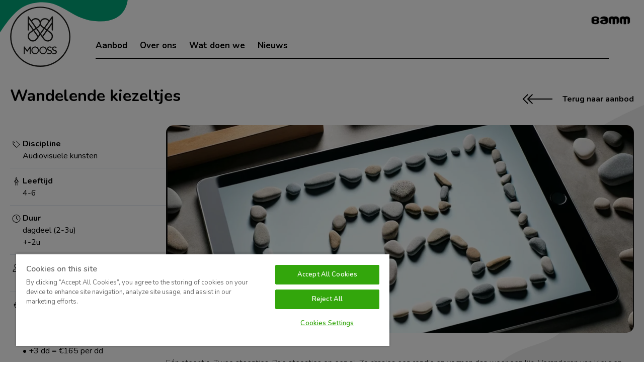

--- FILE ---
content_type: text/html; charset=UTF-8
request_url: https://www.mooss.org/aanbod/workshop/wandelende-kiezeltjes
body_size: 17702
content:
<!DOCTYPE html><html lang="nl" dir="ltr" prefix="content: http://purl.org/rss/1.0/modules/content/ dc: http://purl.org/dc/terms/ foaf: http://xmlns.com/foaf/0.1/ og: http://ogp.me/ns# rdfs: http://www.w3.org/2000/01/rdf-schema# schema: http://schema.org/ sioc: http://rdfs.org/sioc/ns# sioct: http://rdfs.org/sioc/types# skos: http://www.w3.org/2004/02/skos/core# xsd: http://www.w3.org/2001/XMLSchema# "><head><script>(function(w,d,s,l,i){w[l]=w[l]||[];w[l].push({'gtm.start':
new Date().getTime(),event:'gtm.js'});var f=d.getElementsByTagName(s)[0],
j=d.createElement(s),dl=l!='dataLayer'?'&l='+l:'';j.async=true;j.src=
'https://www.googletagmanager.com/gtm.js?id='+i+dl;f.parentNode.insertBefore(j,f);
})(window,document,'script','dataLayer','GTM-PKJLFTM');</script><link rel="apple-touch-icon" sizes="180x180" href="/themes/custom/ecorepairscore/apple-touch-icon.png"><link rel="icon" type="image/png" sizes="32x32" href="/themes/custom/ecorepairscore/favicon-32x32.png"><link rel="icon" type="image/png" sizes="16x16" href="/themes/custom/ecorepairscore/favicon-16x16.png"><link rel="manifest" href="/themes/custom/ecorepairscore/site.webmanifest"><link rel="mask-icon" href="/themes/custom/ecorepairscore/safari-pinned-tab.svg" color="#5bbad5"><link rel="shortcut icon" href="/themes/custom/ecorepairscore/favicon.ico"><meta name="msapplication-TileColor" content="#da532c"><meta name="msapplication-config" content="/themes/custom/ecorepairscore/browserconfig.xml"><meta name="theme-color" content="#ffffff"><meta charset="utf-8" /><noscript><style>form.antibot * :not(.antibot-message) { display: none !important; }</style></noscript><meta name="description" content="In deze fantasierijke workshop krijgen gewone keitjes een eigen persoonlijkheid. Ze krijgen een naam, een stem, een verhaal. Via beweging, fotografie en stopmotion breng jij je keitjes tot leven." /><link rel="canonical" href="https://www.mooss.org/aanbod/workshop/wandelende-kiezeltjes" /><link rel="image_src" href="https://zapdrupalfilesprod.s3.eu-central-1.amazonaws.com/mooss/styles/large/s3/2024-02/schermafbeelding_2024-02-22_om_10.21.38.png.webp?VersionId=FzGPddtJAKA9iceyt5rifZvQq7DlFfkq&amp;itok=biQazifz" /><meta property="og:title" content="Wandelende kiezeltjes / MOOSS" /><meta property="og:image" content="https://zapdrupalfilesprod.s3.eu-central-1.amazonaws.com/mooss/styles/large/s3/2024-02/schermafbeelding_2024-02-22_om_10.21.38.png.webp?VersionId=FzGPddtJAKA9iceyt5rifZvQq7DlFfkq&amp;itok=biQazifz" /><meta property="og:image:url" content="https://zapdrupalfilesprod.s3.eu-central-1.amazonaws.com/mooss/styles/large/s3/2024-02/schermafbeelding_2024-02-22_om_10.21.38.png.webp?VersionId=FzGPddtJAKA9iceyt5rifZvQq7DlFfkq&amp;itok=biQazifz" /><meta name="Generator" content="Drupal 10 (https://www.drupal.org)" /><meta name="MobileOptimized" content="width" /><meta name="HandheldFriendly" content="true" /><meta name="viewport" content="width=device-width, initial-scale=1.0" /><link rel="icon" href="/themes/custom/mooss/favicon.ico" type="image/vnd.microsoft.icon" /><link rel="alternate" hreflang="nl" href="https://www.mooss.org/aanbod/workshop/wandelende-kiezeltjes" /><title>Wandelende kiezeltjes / MOOSS</title><link rel="stylesheet" media="all" href="/sites/default/files/css/css_m7N9ACy_KYC0JwruBfEyClCFFEkKytOTzyKLoL1S_9c.css?delta=0&amp;language=nl&amp;theme=mooss&amp;include=eJxFyEEOhCAMBdALMfRIpoSKTYolfOqMt5_EjZu3eLixpFNhSOruADXzwvbBuk3Pli63xVssNdCuvzR4cps8DlCdMdjyOznOEcUUh9R0qXxBj7l7DZM_DjUqmw" /><link rel="stylesheet" media="all" href="/sites/default/files/css/css_utz0erX3VE4bwvdu738EJW02BWxz2Mx4_8_BsEthoro.css?delta=1&amp;language=nl&amp;theme=mooss&amp;include=eJxFyEEOhCAMBdALMfRIpoSKTYolfOqMt5_EjZu3eLixpFNhSOruADXzwvbBuk3Pli63xVssNdCuvzR4cps8DlCdMdjyOznOEcUUh9R0qXxBj7l7DZM_DjUqmw" /><script src="https://kit.fontawesome.com/e6b00bc65e.js" defer crossorigin="anonymous"></script><script src="https://cdn.jsdelivr.net/npm/fuse.js@6.6.2" type="application/javascript" defer></script><script src="/themes/custom/mooss/js/search.js" type="application/javascript" defer></script></head><body class="path-node node--type-event" x-data="{ popup: true, mobile: false, search: false }" x-on:resize.window="mobile = (window.innerWidth > 1024) ? false : mobile"><noscript><iframe src="https://www.googletagmanager.com/ns.html?id=GTM-PKJLFTM"
height="0" width="0" style="display:none;visibility:hidden"></iframe></noscript><a href="#main-content" class="visually-hidden focusable">Overslaan en naar de inhoud gaan</a><div class="dialog-off-canvas-main-canvas" data-off-canvas-main-canvas><div class="wrapper relative overflow-x-hidden"><div class="fixed z-100 py-10 left-0 right-0 hidden" :class="{ 'force-show': search}"><div class="container z-10 mx-auto flex relative justify-center sm:px-indent px-indent-mobile"><div style="z-index:100" class="cursor-pointer sm:px-indent px-indent-mobile absolute right-0 svg-to-secondary" @click="search = false"> <svg xmlns="http://www.w3.org/2000/svg" viewBox="0 0 34.699 30.054" class="ease-in-out duration-300 transition-all w-10 h-10"><g id="filter-btn" transform="translate(0.707 0.707)"><g id="Group_223" data-name="Group 223" transform="translate(0)"> <line id="Line_35" data-name="Line 35" x1="28.64" y2="28.64" fill="none" stroke-width="2"/> <line id="Line_36" data-name="Line 36" x2="28.64" y2="28.64" fill="none" stroke-width="2"/></g></g> </svg></div><div class="mx-auto lg:w-auto w-full relative z-50 "><div class="config_pages md:mb-20 mb-5 config_pages--type--search config_pages--view-mode--full config_pages--search--full"><h1><div>Zoek in de site</div></h1><div><div><p>Maak het je makkelijk en zoek in de site</p></div></div></div><div id="search-bar" class="hidden-mobile hidden-xs searchbar-ctn position-relative"> <label id="search-label"> <input id="search-input" type="text" class="search" placeholder="Zoeken..."> <i class="fa fa-search" aria-hidden="true"></i> </label><div id="search-output" class="hidden"></div></div></div></div> <svg preserveAspectRatio="xMidYMax slice" class="search-svg rise-down in-viewport horizontal absolute left-0 top-0 right-0" xmlns="http://www.w3.org/2000/svg" viewBox="0 0 1970.55 469"><defs><style>.cls-slider{fill:#32a678;}</style></defs><g id="Layer_1-2"><path class="cls-slider" d="m0,0v235.46s-2.42,44.45,199.02,44.45,156.72-44.45,340.04-44.45,254.38,138.56,430.52,138.56,188.74-41.27,376.53-41.27,241.42,136.24,442.63,136.24,181.27-163.86,181.27-235V0H0Z"/></g></svg></div><header class="mb-10 ease-in-out bg-white duration-300 transition-all " :class="{ 'fixed left-0 top-0 right-0 bottom-0 h-full z-50': mobile}"><div :class="{ 'bg-tertiary': mobile}"><div class="container mx-auto sm:px-indent px-indent-mobile"><div :class="{ 'flex': !mobile, 'mb-10': mobile}" class="py-5 justify-between items-center md:space-x-20 relative"><div class=" justify-between items-end md:w-auto w-full flex relative" :class="{ 'mb-10 ': mobile}"><a href="/" class="md:w-auto w-fit logo" :class="{ '': mobile}"><svg xmlns="http://www.w3.org/2000/svg" class="logo-svg lg:w-48 lg:h-48 w-32 h-32" viewBox="0 0 124 124"> <g data-name="Group 2"> <g data-name="Group 1" fill="#1d1d1b"> <path data-name="Path 1" d="M62.106.242a61.864 61.864 0 1 0 61.864 61.864A61.934 61.934 0 0 0 62.106.242m0 121.3a59.438 59.438 0 1 1 59.436-59.436 59.505 59.505 0 0 1-59.436 59.436"/> <path data-name="Path 2" d="M36.161 61.187a10.747 10.747 0 0 0 19.711 5.923l6.234-8.8 6.234 8.8a10.744 10.744 0 1 0 15.22-14.657l-5.8-4.143 7.818-11.041v10.958a1.236 1.236 0 0 0 2.471 0V21.272a1.235 1.235 0 0 0-2.244-.714l-5.49 7.754a10.8 10.8 0 0 0-8.707-4.473h-.01a10.755 10.755 0 0 0-9.488 5.728 10.756 10.756 0 0 0-9.489-5.728h-.023a10.8 10.8 0 0 0-8.706 4.473l-5.491-7.754a1.235 1.235 0 0 0-2.244.714v26.955a1.236 1.236 0 0 0 2.471 0V37.27l7.818 11.04-5.8 4.145a10.77 10.77 0 0 0-4.49 8.732m21.656-1.1-7.929-11.2 3.685-2.634 7.019 9.912Zm-2.2-15.216a18.271 18.271 0 0 0 6.485-5.98 18.262 18.262 0 0 0 6.485 5.98l-6.485 9.158Zm15.017 1.384 3.685 2.634-7.929 11.2-2.775-3.919Zm11.483 8.206a8.272 8.272 0 1 1-11.731 11.268l-.023-.033-2.458-3.472 8.425-11.9Zm3.458-21.47-9.828 13.88-3.685-2.634 13.514-19.085Zm-13.967-6.687a8.319 8.319 0 0 1 7.181 4.168l-8.756 12.371c-1.17-.643-6.476-3.79-6.685-8.01 0-.085.009-.169.009-.255 0-.136-.005-.27-.01-.4a8.282 8.282 0 0 1 8.261-7.863m-18.994 0a8.283 8.283 0 0 1 8.262 7.864c-.005.135-.01.269-.01.4 0 .086.006.17.009.255-.209 4.22-5.517 7.368-6.685 8.01l-8.756-12.365a8.319 8.319 0 0 1 7.18-4.168m-13.977 6.685v-7.842l13.514 19.085-3.685 2.634Zm3.457 21.471 5.789-4.137 8.425 11.9-2.459 3.472-.023.033a8.273 8.273 0 1 1-11.732-11.271"/> <path data-name="Path 3" d="M83.972 89.946a7.916 7.916 0 0 0-1.824-.714 16.979 16.979 0 0 1-1.824-.575 4.39 4.39 0 0 1-1.4-.831 1.88 1.88 0 0 1-.564-1.469 2.278 2.278 0 0 1 .141-.745 2.023 2.023 0 0 1 .489-.756 2.586 2.586 0 0 1 .923-.575 4.018 4.018 0 0 1 1.443-.224 3.562 3.562 0 0 1 1.629.362 3.216 3.216 0 0 1 .506.316 1.064 1.064 0 0 0 1.357-.032l.12-.107a1 1 0 0 0-.078-1.568 3.835 3.835 0 0 0-1.123-.546 8.452 8.452 0 0 0-2.41-.341 6.12 6.12 0 0 0-2.378.415 5.094 5.094 0 0 0-1.617 1.033 3.91 3.91 0 0 0-.923 1.363 3.851 3.851 0 0 0-.293 1.405 4.212 4.212 0 0 0 .565 2.332 4.414 4.414 0 0 0 1.4 1.373 7.489 7.489 0 0 0 1.824.8q.987.288 1.824.6a4.9 4.9 0 0 1 1.4.766 1.614 1.614 0 0 1 .565 1.331 2.064 2.064 0 0 1-.283 1.086 2.63 2.63 0 0 1-.727.788 3.264 3.264 0 0 1-.988.479 3.756 3.756 0 0 1-1.064.16 4.386 4.386 0 0 1-1.813-.394 3.345 3.345 0 0 1-.87-.564 1.039 1.039 0 0 0-1.354 0l-.115.1a1 1 0 0 0 .026 1.564 4.9 4.9 0 0 0 1.26.7 7.706 7.706 0 0 0 2.8.511 6.659 6.659 0 0 0 2.085-.32 5.088 5.088 0 0 0 1.694-.915 4.357 4.357 0 0 0 1.14-1.469 4.431 4.431 0 0 0 .423-1.959 3.579 3.579 0 0 0-.565-2.14 4.216 4.216 0 0 0-1.4-1.235"/> <path data-name="Path 4" d="M94.087 89.946a7.916 7.916 0 0 0-1.824-.714 16.977 16.977 0 0 1-1.824-.575 4.39 4.39 0 0 1-1.4-.831 1.879 1.879 0 0 1-.564-1.469 2.277 2.277 0 0 1 .141-.745 2.023 2.023 0 0 1 .489-.756 2.586 2.586 0 0 1 .923-.575 4.018 4.018 0 0 1 1.443-.224 3.561 3.561 0 0 1 1.629.362 3.214 3.214 0 0 1 .506.316 1.064 1.064 0 0 0 1.357-.032l.12-.107a1 1 0 0 0-.078-1.568 3.835 3.835 0 0 0-1.123-.546 8.452 8.452 0 0 0-2.41-.341 6.12 6.12 0 0 0-2.378.415 5.1 5.1 0 0 0-1.617 1.033 3.91 3.91 0 0 0-.923 1.363 3.851 3.851 0 0 0-.293 1.405 4.211 4.211 0 0 0 .565 2.332 4.414 4.414 0 0 0 1.4 1.373 7.489 7.489 0 0 0 1.824.8q.987.288 1.824.6a4.9 4.9 0 0 1 1.4.766 1.614 1.614 0 0 1 .565 1.331 2.064 2.064 0 0 1-.283 1.086 2.627 2.627 0 0 1-.727.788 3.261 3.261 0 0 1-.988.479 3.761 3.761 0 0 1-1.064.16 4.385 4.385 0 0 1-1.813-.394 3.344 3.344 0 0 1-.87-.564 1.039 1.039 0 0 0-1.354 0l-.115.1a1 1 0 0 0 .026 1.564 4.895 4.895 0 0 0 1.26.7 7.706 7.706 0 0 0 2.8.511 6.661 6.661 0 0 0 2.085-.32 5.088 5.088 0 0 0 1.694-.915 4.357 4.357 0 0 0 1.14-1.469 4.432 4.432 0 0 0 .423-1.959 3.579 3.579 0 0 0-.565-2.14 4.216 4.216 0 0 0-1.4-1.235"/> <path data-name="Path 5" d="M57.078 84.536a7.568 7.568 0 0 0-2.425-1.715 8.165 8.165 0 0 0-6.353 0 7.422 7.422 0 0 0-3.983 4.242 8.813 8.813 0 0 0 0 6.062 7.418 7.418 0 0 0 3.982 4.242 8.168 8.168 0 0 0 6.354 0 7.419 7.419 0 0 0 3.982-4.242 8.808 8.808 0 0 0 0-6.063 7.553 7.553 0 0 0-1.557-2.526m-.373 7.891a5.389 5.389 0 0 1-2.911 3.107 6.081 6.081 0 0 1-4.637 0 5.387 5.387 0 0 1-2.911-3.107 6.83 6.83 0 0 1 0-4.667 5.385 5.385 0 0 1 2.911-3.107 6.081 6.081 0 0 1 4.637 0 5.389 5.389 0 0 1 2.911 3.107 6.828 6.828 0 0 1 0 4.667"/> <path data-name="Path 6" d="M73.448 84.536a7.564 7.564 0 0 0-2.425-1.715 8.163 8.163 0 0 0-6.353 0 7.417 7.417 0 0 0-3.982 4.242 8.806 8.806 0 0 0 0 6.062 7.419 7.419 0 0 0 3.982 4.242 8.168 8.168 0 0 0 6.354 0 7.421 7.421 0 0 0 3.983-4.242 8.808 8.808 0 0 0 0-6.063 7.559 7.559 0 0 0-1.557-2.526m-.372 7.891a5.385 5.385 0 0 1-2.911 3.107 6.08 6.08 0 0 1-4.637 0 5.389 5.389 0 0 1-2.912-3.107 6.838 6.838 0 0 1 0-4.667 5.39 5.39 0 0 1 2.912-3.107 6.081 6.081 0 0 1 4.637 0 5.391 5.391 0 0 1 2.911 3.107 6.827 6.827 0 0 1 0 4.667"/> <path data-name="Path 7" d="M41.699 82.171a1.086 1.086 0 0 0-1.207.4l-5.237 7.253-5.237-7.253a1.085 1.085 0 0 0-1.207-.4 1.059 1.059 0 0 0-.753 1.011v13.581a1.08 1.08 0 0 0 2.16 0V86.511l4.157 5.758a1.091 1.091 0 0 0 1.761 0l4.156-5.757v10.252a1.08 1.08 0 0 0 2.16 0V83.178a1.059 1.059 0 0 0-.753-1.011"/> </g> </g></svg><div class="decoration header-top absolute lg:ml-0 -ml-5"><svg xmlns="http://www.w3.org/2000/svg" class="rise-down front-only in-viewport" width="854.201" height="195.193" viewBox="0 0 854.201 195.193"> <path id="Path_109" data-name="Path 109" d="M18555.371-253.7c137.74,16.144,162.158,167.289,241.51,177.832s48.27-73.384,144.822-89.885,90.82,28.677,149.875,18.965,69.561-100.669,128.965-112.891,71.432,33.86,130.719,36.05,58.309-46.519,58.309-46.519h-854.2Z" transform="translate(-18555.371 270.148)" fill="#03a678"/></svg></div></a><div class="md:hidden w-full flex justify-end h-16 ml-10 relative right-0 bottom-0 block border-b-2 border-black "><div class="cursor-pointer svg-to-secondary" :class="{ 'md:hidden block': !mobile, 'hidden': mobile }" @click="mobile = true"><svg xmlns="http://www.w3.org/2000/svg" width="35" height="20" viewBox="0 0 35 20"> <g id="menu_icon" data-name="menu icon" transform="translate(0 1)"> <line id="Line_24" data-name="Line 24" x1="21" transform="translate(14)" fill="none" stroke-width="2"/> <line id="Line_25" data-name="Line 25" x1="35" transform="translate(0 9)" fill="none" stroke-width="2"/> <line id="Line_26" data-name="Line 26" x1="35" transform="translate(0 18)" fill="none" stroke-width="2"/> </g></svg></div><div class="cursor-pointer svg-to-secondary" :class="{ '': mobile, 'hidden': !mobile }" @click="mobile = false"><svg xmlns="http://www.w3.org/2000/svg" viewBox="0 0 34.699 30.054" class="ease-in-out duration-300 transition-all w-10 h-10"><g id="filter-btn" transform="translate(0.707 0.707)"><g id="Group_223" data-name="Group 223" transform="translate(0)"> <line id="Line_35" data-name="Line 35" x1="28.64" y2="28.64" fill="none" stroke-width="2"/> <line id="Line_36" data-name="Line 36" x2="28.64" y2="28.64" fill="none" stroke-width="2"/></g></g> </svg></div></div></div><div :class="{ 'flex flex-col items-between w-full md:block hidden': !mobile}"><div class="flex md:flex-col flex-col-reverse space-y-10 "><div class="md:flex justify-end lg:font-normal font-bold "><div class="md:ml-5 -ml-3 md:mt-0 mt-5"><a href="https://www.bamm.be" target="_blank" class="block"><img src="/themes/custom/mooss/images/logos/bamm.png" alt="Bamm" title="Bamm" class="h-10 w-auto"/></a></div></div><div class="md:flex justify-between items-center md:border-b-2 md:pb-5 border-black font-bold md:mr-20"><div> <nav role="navigation" aria-labelledby="block-mooss-main-menu-menu" id="block-mooss-main-menu"><h2 class="visually-hidden" id="block-mooss-main-menu-menu">Hoofdnavigatie</h2><ul class="md:flex text-h6 justify-start list-none md:space-x-10 md:space-y-0 space-y-5"><li> <a href="/aanbod" class="ease-in-out md:duration-300 duration-0 transition-all hover:text-secondary" data-drupal-link-system-path="aanbod">Aanbod</a></li><li> <a href="/over-ons" class="ease-in-out md:duration-300 duration-0 transition-all hover:text-secondary" data-drupal-link-system-path="node/75">Over ons</a></li><li> <a href="/wat-doen-we" class="ease-in-out md:duration-300 duration-0 transition-all hover:text-secondary" data-drupal-link-system-path="node/28">Wat doen we</a></li><li> <a href="https://www.mooss.org/nieuws" class="ease-in-out md:duration-300 duration-0 transition-all hover:text-secondary">Nieuws</a></li></ul> </nav></div></div></div><div class="md:hidden block lg:mt-5 mt-20 lg:border-0 border-t-2 border-black lg:pt-0 pt-5 "><div class="font-extrabold mb-5 text-h6">Contacteer ons</div><div class="font-inherit font-light md:block flex justify-start md:space-x-0 space-x-10"><div class="flex justify-start"> <i class="fa-light fa-location-dot w-10 mt-2"></i><p class="mb-5">Bamm vzw<br/> Vaartkom 4<br/> 3000 Leuven</p></div><div><p class="mb-3"><a href="tel:016 65 94 65"><i class="fa-light fa-phone w-10"></i>016 65 94 65</a><p><p class="mb-5"> <a href="mailto:info@mooss.org"><i class="fa-light fa-paper-plane w-10"></i>info@mooss.org</a></p><p>Ondernemersnummer<br/> 0422.357.794</p></div></div><div class="mt-5"><div class="flex justify-start space-x-5"> <a href="https://www.facebook.com/moossvzw" target="_blank" class="leading-none bg-white hover:bg-secondary text-h3 rounded-full flex items-center justify-center w-20 h-20 transition-all ease-in-out duration-300" title="Facebook"><i class="fa fa-facebook"></i></a> <a href="https://www.linkedin.com/company/mooss-vzw/" target="_blank" class="leading-none bg-white hover:bg-secondary text-h3 rounded-full flex items-center justify-center w-20 h-20 transition-all ease-in-out duration-300" title="Linkedin"><i class="fab fa-linkedin"></i></a> <a href="https://www.instagram.com/mooss.bamm/" target="_blank" class="leading-none bg-white hover:bg-secondary text-h3 rounded-full flex items-center justify-center w-20 h-20 transition-all ease-in-out duration-300" title="Instagram"><i class="fab fa-instagram"></i></a></div></div></div></div></div></div></div><div :class="{ 'relative': mobile, 'hidden': !mobile}"><div class="absolute top-0 left-0 right-0"> <svg class="rise-down mobile-down in-viewport horizontal relative" viewBox="343.318 -8.179 493.86 138.76" xmlns="http://www.w3.org/2000/svg"> <path fill="#eeeeee" d="m837.008-4.569-.93 11.97-1.37 12-1.87 11.92-2.4 11.76-2.99 11.49-3.64 11.14-2.07 5.4-2.25 5.28-2.44 5.14-2.62 5-2.83 4.83-3.03 4.66-3.24 4.48-3.45 4.28-3.68 4.08-3.91 3.85-4.68 3.94-4.99 3.4-5.25 2.89-5.48 2.41-5.67 1.92-5.84 1.47-5.96 1.03-6.05.61-6.1.2-6.12-.19-6.11-.55-6.05-.91-5.97-1.24-5.84-1.56-5.69-1.86-5.5-2.15-6-2.7-5.86-2.96-5.73-3.19-5.61-3.39-10.92-7.3-10.62-7.85-31.04-24.9-10.45-8.12-12.43-9.04-6.48-4.36-6.63-4.18-6.79-3.91-6.91-3.57-7.04-3.18-7.14-2.69-7.24-2.16-7.33-1.54-7.4-.85-3.72-.15-7.49.3-3.76.47-3.77.69-3.78.93-3.78 1.17-3.79 1.41-3.79 1.68-3.79 1.94-4.6 2.72-4.42 2.98-4.27 3.18-4.16 3.35-16.06 14.1-8.15 6.84-4.21 3.21-4.35 3-4.51 2.75-4.72 2.46-4.94 2.12-5.21 1.73-4.61 1.09-4.64.68-4.68.28-4.68-.11-4.67-.47-4.63-.83-4.58-1.16-4.5-1.49-4.41-1.8-4.29-2.09-4.16-2.37-4-2.64-3.82-2.89-3.64-3.12-3.41-3.34-3.18-3.55-2.94-3.72-2.72-3.87-2.5-4-2.29-4.13-2.07-4.24-1.88-4.34-1.67-4.44-1.48-4.51-2.4-9.23-1.69-9.41-1-9.52-.24-6.07h493.86l-.17 3.61Z"/> </svg></div></div></header><div class="page-wrapper relative "> <main role="main"> <a id="main-content" tabindex="-1"></a><div class="container mx-auto sm:px-indent px-indent-mobile"><div><div id="block-mooss-content"> <article about="/aanbod/workshop/wandelende-kiezeltjes" class="node z-10 relative node--type-event node--promoted node--view-mode-full clearfix"><div class="flex lg:flex-row flex-col-reverse lg:justify-between lg:items-center mb-10"><h1 class="lg:mt-0 mt-10 mb-5"> <span>Wandelende kiezeltjes</span></h1><div class="flex justify-end"> <a href="/aanbod" class="back inline-flex relative link svg-to-secondary font-bold items-center space-x-3 hover:text-secondary ease-in-out duration-300 transition-all"><span>Terug naar aanbod</span><div class="svg-holder stroke-black overflow-hidden absolute left-full"><div class="indenter -mr-5 ease-in-out md:duration-300 duration-0 transition-all"><svg xmlns="http://www.w3.org/2000/svg" class="ease-in-out duration-300 transition-all" width="74.556" height="26.421"> <g data-name="Group 97"> <g data-name="Group 67" transform="rotate(180 27.278 13.21)"> <path data-name="Path 25" d="m32.287 3.919 9.291 9.291-9.291 9.292" fill="none" stroke-width="2"/> <path data-name="Path 26" d="m41.346 3.919 9.291 9.291-9.291 9.292" fill="none" stroke-width="2"/> <path class="line " data-name="Line 6" fill="none" d="M-18.394 13.141h58.047" stroke-width="2"/> </g> </g></svg></div></div></a></div></div><div class="md:flex justify-start gap-20"><div class="md:w-1/4 w-full space-y-5"><div class="md:hidden block"><div class="overflow-hidden relative rounded-3xl lg:mb-20 mb-5"><div class="absolute bottom-0 left-0 z-10 mb-12"><div><div style="background-color:#f24141" class="absolute h-12 lg:-mt-5 lg:mb-0 lg:bottom-auto bottom-0 mb-5 flex items-center rounded-r-full text-white inline-block px-5 py-2"><div>workshop</div></div></div></div><div><div class="blazy blazy--nojs blazy--field blazy--field-media-image blazy--field-media-image--full" data-blazy=""><div data-b-token="b-09d39c5257e" class="media media--blazy media--bundle--image media--image"><img alt="" decoding="async" class="media__element" src="https://zapdrupalfilesprod.s3.eu-central-1.amazonaws.com/mooss/styles/wide/s3/2024-02/schermafbeelding_2024-02-22_om_10.21.38.png.webp?VersionId=RsN6XCiQyLpsfgIxMqd7e9mCC3LgwQTq&amp;itok=ycxZKTz6" width="1800" height="800" typeof="foaf:Image" /></div></div></div></div></div><div class="pt-5"><div><div class="flex justify-start"> <i class="fa-light fa-tag w-10 mt-2"></i><div><div> <b>Discipline</b></div><div><div><div><div>Audiovisuele kunsten</div></div></div></div></div></div></div></div><div class="border-t pt-5"><div><div class="flex justify-start"> <i class="fa-light fa-person w-10 mt-2"></i><div><div> <b>Leeftijd</b></div><div><div class="flex justify-start items-center space-x-3"><div><div>4-6</div></div></div></div></div></div></div></div><div class="border-t pt-5"><div><div class="flex justify-start"> <i class="fa-light fa-clock w-10 mt-2"></i><div><div> <b>Duur</b></div><div> dagdeel (2-3u)<div> +-2u</div></div></div></div></div></div><div class="border-t pt-5"><div><div class="flex justify-start"> <i class="fa-light fa-user w-10 mt-2"></i><div><div> <b>Deelnemers</b></div><div> Max. 12 deelnemers</div></div></div></div></div><div class="border-t pt-5"><div><div class="flex justify-start"> <i class="fa-light fa-euro w-10 mt-2"></i><div><div> <b>Prijs</b></div><div><p><strong>Erkend jeugdwerk</strong></p><ul><li>• 1 dd = €178 per dd</li><li>• 2 dd = €171 per dd</li><li>• +3 dd = €165 per dd</li></ul><p>&nbsp;</p><p><strong>Niet-jeugdwerk</strong></p><ul><li>• 1 dd = €204 per dd</li><li>• 2 dd = €180 per dd</li><li>• +3 dd = €165 per dd</li></ul><p>&nbsp;</p><p><em>dagdeel = dd</em></p><div class='mt-5'><b>Materiaalprijs</b><div><p>€53 per dag</p></div></div></div></div></div></div></div><div class="border-t pt-5"><div class="ml-10"><a href="/aanvraagformulier?pid=2484" target="_self" class="px-8 py-4 text-h6 mb-5 inline-block font-bold rounded-full ease-in-out transition-all md:duration-300 duration-0 bg-black text-white hover:border-secondary cursor-pointer hover:text-secondary">Vraag deze workshop aan</a><a style="background-color: #F39A2E; color: white;" href="/veelgestelde-vragen" target="_self" class="px-8 py-4 text-h6 mb-5 inline-block font-bold rounded-full ease-in-out transition-all md:duration-300 duration-0 hover:border-primary cursor-pointer" onmouseover="this.style.color='black';" onmouseout="this.style.color='white';">Veelgestelde vragen</a></div></div></div><div class="md:w-3/4 w-full"><div class="md:block hidden"><div class="overflow-hidden relative rounded-3xl lg:mb-20 mb-5"><div class="absolute bottom-0 left-0 z-10 mb-12"><div><div style="background-color:#f24141" class="absolute h-12 lg:-mt-5 lg:mb-0 lg:bottom-auto bottom-0 mb-5 flex items-center rounded-r-full text-white inline-block px-5 py-2"><div>workshop</div></div></div></div><div><div class="blazy blazy--nojs blazy--field blazy--field-media-image blazy--field-media-image--full" data-blazy=""><div data-b-token="b-09d39c5257e" class="media media--blazy media--bundle--image media--image"><img alt="" decoding="async" class="media__element" src="https://zapdrupalfilesprod.s3.eu-central-1.amazonaws.com/mooss/styles/wide/s3/2024-02/schermafbeelding_2024-02-22_om_10.21.38.png.webp?VersionId=RsN6XCiQyLpsfgIxMqd7e9mCC3LgwQTq&amp;itok=ycxZKTz6" width="1800" height="800" typeof="foaf:Image" /></div></div></div></div></div><div class=""><div class="lg:mb-10 mb-5"><div><p dir="ltr"><span>Eén steentje. Twee steentjes. Drie steentjes op een rij. Ze draaien een rondje en vormen dan weer een lijn. Veranderen van kleur en hollen elkaar achterna. Hop! Een stokje komt erbij. Even balanceren op een stokje. Oh, </span><span>wat fluisteren ze daar tegen elkaar?&nbsp;</span></p><p dir="ltr"><span>In deze fantasierijke workshop krijgen gewone keitjes een eigen persoonlijkheid. Ze krijgen een naam, een stem, een verhaal. De kiezeltjes wandelen, rollen, verdwijnen, verschijnen, en beleven onverwachte avonturen. Via beweging, fotografie en stopmotion breng jij je keitjes tot leven.&nbsp;</span></p><h4 dir="ltr"><span><br></span></h4><h4 dir="ltr"><span>Wat doe je in deze workshop?</span></h4><p dir="ltr"><span>In </span><em>Wandelende Kiezeltjes</em><span> ontdekken kinderen hoe ze met eenvoudige natuurlijke materialen, digitale tools en hun verbeelding een poëtisch verhaal kunnen maken. Met de stopmotiontechniek leggen we de reis van de kiezeltjes vast met Ipads. We experimenteren met het fotograferen van texturen, vormen en kleuren en beeldende technieken zoals tekenen, bouwen en inkleuren. </span><span><br><br></span></p><h4 dir="ltr"><span><br></span></h4><h4 dir="ltr"><span>Voor wie is deze workshop?</span></h4><p><span id="docs-internal-guid-d991d53e-7fff-d06c-025d-5c858f78ac80"><span>Wandelende Kiezeltjes</span><span> is een workshop voor kleuters van 4 tot 6 jaar. De workshop is laagdrempelig en speels opgebouwd, ideaal voor klassen, speelweken, festivals of culturele organisaties die kinderen willen laten kennismaken met digitale media, audiovisuele kunst en hun eigen verbeeldingskracht.</span></span></p></div></div></div></div></div><div class="flex justify-end lg:mb-0 mb-10"><a href="/aanbod" class="back inline-flex relative link svg-to-secondary font-bold items-center space-x-3 hover:text-secondary ease-in-out duration-300 transition-all"><span>Terug naar aanbod</span><div class="svg-holder stroke-black overflow-hidden absolute left-full"><div class="indenter -mr-5 ease-in-out md:duration-300 duration-0 transition-all"><svg xmlns="http://www.w3.org/2000/svg" class="ease-in-out duration-300 transition-all" width="74.556" height="26.421"> <g data-name="Group 97"> <g data-name="Group 67" transform="rotate(180 27.278 13.21)"> <path data-name="Path 25" d="m32.287 3.919 9.291 9.291-9.291 9.292" fill="none" stroke-width="2"/> <path data-name="Path 26" d="m41.346 3.919 9.291 9.291-9.291 9.292" fill="none" stroke-width="2"/> <path class="line " data-name="Line 6" fill="none" d="M-18.394 13.141h58.047" stroke-width="2"/> </g> </g></svg></div></div></a></div></article></div></div><div class="decoration -z-10 absolute detail top-0"> <svg xmlns="http://www.w3.org/2000/svg" class="rise-left in-viewport" width="764.617" height="1712.609" viewBox="0 0 764.617 1712.609"> <path id="Path_96" data-name="Path 96" d="M6013.271,4800.886s-274.567,80.2-298.438,199.075,66.271,122.281,53.137,236.754-133.856,42.981-182.735,174.548,93.1,184.684,66.357,292-261.92,71.967-305.1,275.478,451.919,534.757,711.194,534.757C6193.75,6091.155,6013.271,4800.886,6013.271,4800.886Z" transform="translate(-5343.844 -4800.886)" fill="#eeeeee"/></svg></div></div><div class="relative overflow-hidden"><div class="decoration them-top relative"> <svg xmlns="http://www.w3.org/2000/svg" preserveAspectRatio="none" class="rise-up viewport horizontal" width="100%" height="281.342" viewBox="0 0 2486.83 281.342"> <path id="Path_108" data-name="Path 108" d="M18428,1127s335.252-95.669,516.59-73.808,101.893,101.036,380.271,134.681,372.148-40.639,521.883-18.378,179.818,120.265,314.244,145.091,361.2-57.081,507.846-37.914,131.982,54.615,246,54.615h-2486.2Z" transform="translate(-18428 -1049.945)" fill="#f29a2e"/></svg></div><div class="bg-secondary py-5"><div class="container mx-auto sm:px-indent px-indent-mobile lg:flex justify-center"><div class="lg:w-2/3 w-full"><div class="views-element-container"><div class="w-full lg:mt-0 mt-10"><h2 class="text-center">Zij gingen je voor</h2><div class="md:my-20 my-5 overflow-hidden"><div class="flex flex-row items-center slider pb-10 relative z-10"><div class="rounded-3xl h-full " style=""><div class="flex justify-center"><div class="relative mb-5 min-w-60 w-60 h-60"><div class="overflow-hidden w-full h-full rounded-full object-cover"><div class="blazy blazy--nojs blazy--field blazy--field-media-image blazy--field-media-image--teaser" data-blazy=""><div data-b-token="b-b9d8e448852" class="media media--blazy media--bundle--image media--image"><img alt="" decoding="async" class="media__element" src="https://zapdrupalfilesprod.s3.eu-central-1.amazonaws.com/mooss/styles/square_thumbnail/s3/2024-02/schermafbeelding_2024-02-08_om_15.31.27.png.webp?VersionId=04F6oUA3kMm65cizLN3hjv9m88xnHpHW&amp;itok=26Cuh5X3" width="400" height="400" typeof="foaf:Image" /></div></div></div><div class="absolute top-0 right-0 -mr-5 -mt-5"><i class="fa-solid text-white quote-icon fa-quote-left"></i></div></div></div><p><div>Na een gegidste rondleiding in Trainworld trokken we met onze klas naar het GC De Kriekelaar voor een creatieve naverwerking van Mooss.  We ontwierpen, geïnspireerd op ons Trainworld bezoek, het treinkostuum van de toekomst. Door de manier van werken van Mooss ontdekten we heel andere aspecten aan onze leerlingen die we in de klas nog niet zagen. <br /></div></p><div class="font-extrabold mt-5 flex lg:flex-row flex-col justify-start lg:space-x-3"> <span class="lg:block hidden">-</span><span>Dimitri De Wilde</span><span class='lg:block hidden'>|</span><span>Leerkracht Boodschapinstituut in Schaarbeek</span></div></div><div class="rounded-3xl h-full " style=""><div class="flex justify-center"><div class="relative mb-5 min-w-60 w-60 h-60"><div class="overflow-hidden w-full h-full rounded-full object-cover"><div class="blazy blazy--nojs blazy--field blazy--field-media-image blazy--field-media-image--teaser" data-blazy=""><div data-b-token="b-bcdb7d370ec" class="media media--blazy media--bundle--image media--image"><img alt="Foto van Iris De Rynck" title="Foto van Iris De Rynck" decoding="async" class="media__element" src="https://zapdrupalfilesprod.s3.eu-central-1.amazonaws.com/mooss/styles/square_thumbnail/s3/2024-01/Schermafbeelding%202024-01-05%20om%2016.58.12.png.webp?VersionId=EuyqTYZt.xaY7YXbTnUPVNKDoiBWCSl3&amp;itok=-Mxe9oZp" width="400" height="400" typeof="foaf:Image" /></div></div></div><div class="absolute top-0 right-0 -mr-5 -mt-5"><i class="fa-solid text-white quote-icon fa-quote-left"></i></div></div></div><p><div>Onze anderstalige OKAN jongeren waren helemaal mee met het verhaal van de workshop. Doordat het om een heel universeel thema ging, kon iedereen het begrijpen en was het herkenbaar los van hun achtergrond. De begeleiders waren ook echt goed, heel authentiek en ze plaatsten zich op gelijkwaardige voet met onze jongeren.</div></p><div class="font-extrabold mt-5 flex lg:flex-row flex-col justify-start lg:space-x-3"> <span class="lg:block hidden">-</span><span>Iris de Rynck</span><span class='lg:block hidden'>|</span><span>jongerenwerker onthaalonderwijs voor anderstalige kinderen (OKAN)</span></div></div><div class="rounded-3xl h-full " style=""><div class="flex justify-center"><div class="relative mb-5 min-w-60 w-60 h-60"><div class="overflow-hidden w-full h-full rounded-full object-cover"><div class="blazy blazy--nojs blazy--field blazy--field-media-image blazy--field-media-image--teaser" data-blazy=""><div data-b-token="b-a7b17c8bae5" class="media media--blazy media--bundle--image media--image"><img alt="Portret Lieve Raymakers" title="Portret Lieve Raymakers" decoding="async" class="media__element" src="https://zapdrupalfilesprod.s3.eu-central-1.amazonaws.com/mooss/styles/square_thumbnail/s3/2023-12/portret_lieve.jpg.webp?VersionId=LxJSUEWuK5Ca_VSOCorBeTIKO1ROwgJh&amp;itok=Eg886gHC" width="400" height="400" typeof="foaf:Image" /></div></div></div><div class="absolute top-0 right-0 -mr-5 -mt-5"><i class="fa-solid text-white quote-icon fa-quote-left"></i></div></div></div><p><div>Wij kiezen al 15 jaar voor Mooss als partner bij onze Bozar tentoonstellingen omwille van de topkwaliteit van de ateliers, hun creatieve methodiek en pedagogie. De vrijheid van experiment, het werkelijk centraal stellen van het kind en de vriendelijkheid van de begeleiders maken dat we graag blijven samenwerken.</div></p><div class="font-extrabold mt-5 flex lg:flex-row flex-col justify-start lg:space-x-3"> <span class="lg:block hidden">-</span><span>Lieve Raymaekers </span><span class='lg:block hidden'>|</span><span>gidsencoördinator Bozar</span></div></div><div class="rounded-3xl h-full " style=""><div class="flex justify-center"><div class="relative mb-5 min-w-60 w-60 h-60"><div class="overflow-hidden w-full h-full rounded-full object-cover"><div class="blazy blazy--nojs blazy--field blazy--field-media-image blazy--field-media-image--teaser" data-blazy=""><div data-b-token="b-527dee6ed9d" class="media media--blazy media--bundle--image media--image"><img alt="" decoding="async" class="media__element" src="https://zapdrupalfilesprod.s3.eu-central-1.amazonaws.com/mooss/styles/square_thumbnail/s3/2023-11/14292359_10209312850725607_7417908420223862569_n.jpeg.webp?VersionId=doBp7Itb3L.DbvsosiBqUIOMWQCegAh9&amp;itok=1KCUN8Yp" width="400" height="400" typeof="foaf:Image" /></div></div></div><div class="absolute top-0 right-0 -mr-5 -mt-5"><i class="fa-solid text-white quote-icon fa-quote-left"></i></div></div></div><p><div>Heel wat leerlingen kennen elkaar niet in het eerste middelbaar. Daar zetten wij begin oktober op in tijdens onze geïntegreerde werkweek. We laten leerlingen dan meer out of the box- dingen leren en daarvoor schakelen we Mooss in. We vinden het fijn dat we bij Mooss uit een heel brede waaier van workshops kunnen kiezen en wat we kiezen is telkens heel goed georganiseerd. Ik wou bovendien dat ik elke dag met dezelfde energie voor de klas kon staan als de enthousiaste Mooss workshopgevers! <br /><br /></div></p><div class="font-extrabold mt-5 flex lg:flex-row flex-col justify-start lg:space-x-3"> <span class="lg:block hidden">-</span><span>Stéphanie De Vriendt</span><span class='lg:block hidden'>|</span><span>Leerkracht Atheneum Koekelberg</span></div></div><div class="rounded-3xl h-full " style=""><div class="flex justify-center"><div class="relative mb-5 min-w-60 w-60 h-60"><div class="overflow-hidden w-full h-full rounded-full object-cover"><div class="blazy blazy--nojs blazy--field blazy--field-media-image blazy--field-media-image--teaser" data-blazy=""><div data-b-token="b-ededae47918" class="media media--blazy media--bundle--image media--image"><img alt="Foto Geer De fauw" title="Foto Geert De fauw, directeur die een goede beoordeling geeft over de Mooss workshops voor scholen" decoding="async" class="media__element" src="https://zapdrupalfilesprod.s3.eu-central-1.amazonaws.com/mooss/styles/square_thumbnail/s3/2023-11/geert_de_fauw.jpg.webp?VersionId=QiT55XM24QTCp_M.9ZPfn_8Y8luYSq58&amp;itok=ypYVbek5" width="400" height="400" typeof="foaf:Image" /></div></div></div><div class="absolute top-0 right-0 -mr-5 -mt-5"><i class="fa-solid text-white quote-icon fa-quote-left"></i></div></div></div><p><div>Wij zijn al jaren fan van de Mooss-workshops. Ik zie bij leerlingen vaak een focus op het behalen van een perfect en juist resultaat. Het mooie aan de Mooss-workshops is dat ze focussen op het proces. Niet het eindresultaat is belangrijk, maar wat het met de leerlingen doet en hoe ze hun persoonlijk gevoel erin kunnen leggen. Ik zie dat dit een boost is voor hun zelfvertrouwen.</div></p><div class="font-extrabold mt-5 flex lg:flex-row flex-col justify-start lg:space-x-3"> <span class="lg:block hidden">-</span><span>Geert De fauw</span><span class='lg:block hidden'>|</span><span>Directeur VBS De Wegwijzer in Zulte</span></div></div></div></div></div></div></div></div></div><div class="decoration them-bottom-two flip overflow-hidden flex justify-end "> <svg xmlns="http://www.w3.org/2000/svg" preserveAspectRatio="none" class="rise-down viewport horizontal" width="100%" height="160.214" viewBox="0 0 1374.444 160.214" > <path d="M1374.444.001c-19.354 63.885-51.052 117.623-94 143.059-87.869 52.024-182.764-26.7-272.414-71.3-.213-.112-.433-.225-.645-.337-37.749-18.722-78.101-22.152-117.074-10.46q-19.34 5.776-38.679 11.608c-72.6 21.754-147.6 43.564-220.071 20.855a158.436 158.436 0 0 1-10.84-3.851c-65.735-25.829-133.941-34.345-201.6-25.014-115.2 15.88-229.8 21.332-340.877-19C50.964 35.667 23.549 22.57 0 .001Z" fill="#f29a2e"/></svg></div></div> </main></div> <footer class="mt-10 overflow-hidden"><div class="decoration footer-image relative z-20 "><div class="container lg:flex justify-between items-center mx-auto sm:px-indent px-indent-mobile "><div class="mb-20 lg:mt-0 mt-20"><div><h3 class="text-h2"><div>Vind je niet wat je zoekt?</div></h3><div class="lg:mb-10 mb-5"><div>MOOSS werkt graag een kunstactiviteit op maat uit.</div></div> <a href="/contact" target="" class="px-8 py-4 text-h6 mb-5 inline-block font-bold rounded-full ease-in-out transition-all md:duration-300 duration-0 border-black border-2 hover:border-secondary cursor-pointer hover:text-secondary">Neem contact op</a></div></div><div class="svg-holder pointer-events-none flex justify-end items-end lg:mt-0 -mt-40"><svg id="Group_245" class="horizontal" data-name="Group 245" xmlns="http://www.w3.org/2000/svg" xmlns:xlink="http://www.w3.org/1999/xlink" width="930.531" height="375.125" viewBox="0 0 930.531 375.125"> <defs> <pattern id="footer_image" patternUnits="userSpaceOnUse" width="100%" height="100%" x="0" y="0"> <image xlink:href=https://zapdrupalfilesprod.s3.eu-central-1.amazonaws.com/mooss/styles/wide/s3/2022-11/screenshot-2022-11-22-at-15.45.10_0.jpg.webp?VersionId=fF0QGSuoBHMi0D4vnSMYuMAXS7xt5Igb&amp;itok=QgTi6unD x="0" y="0" preserveAspectRatio="xMinYMin slice" width="100%" height="100%"/> </pattern> </defs> <path id="Path_113" fill="url(#footer_image)" data-name="Path 113" d="M855.967,368.5c45-16.063,70.728-61.384,74.151-105.246,2.707-34.7-8.5-65.008-15.975-97.985-.233-.173-.466-.34-.7-.511,0-.164.006-.325.013-.492.01-.646.025-1.292.028-1.941-.217-1.008-.438-2.017-.649-3.032-5.758-27.556-5.641-54.268-13.889-82.08C893.5,58.817,887.075,40.179,874.429,25S841.669-1.484,820.809.158c-18.067,1.424-33.8,12.136-45.469,24.764S755.114,52.28,744.427,65.611c-46.037,57.448-134.076,83.757-208.6,62.33-29.1-8.367-56.635-23.3-87.135-24.31-37.865-1.261-73.533,20.522-93.063,50.212a117.149,117.149,0,0,1-9.048,11.818c-19.8,23.1-28.656,55.56-54.848,73.228-29.387,19.82-70.9,14.465-105.007,2.442s-66.609-29.945-103.015-33.172S4.513,223.534.324,256.593c-2.468,19.46,9.429,38.728,26.211,51.007s37.837,18.622,58.775,23.207c71.2,15.59,144.668,13.485,218.517,7.346a412.611,412.611,0,0,1,129.232,9.675q3.423.808,6.946,1.478c46.462,8.78,94.538.356,141.079-8.061q12.4-2.241,24.8-4.485a161.993,161.993,0,0,1,75.046,4.046c.139.041.277.082.416.126,57.467,17.242,118.3,47.669,174.626,27.563" fill="#eeeeee"/></svg></div></div></div><div class="overflow-hidden relative "><div class="bg-primary overflow-hidden"><div class="container mx-auto sm:px-indent px-indent-mobile"><div class="md:flex justify-between "><div class="2xl:w-1/4 md:w-1/2 w-full text-white lg:bg-black relative z-10 bg-black-left py-10 md:pr-5 pr-0 md:mb-0 mb-10"><div class="lg:block hidden footer-counter-height-mobile"></div><a href="/" class="logo mb-5 lg:mt-0 mt-20 inline-block"><svg id="Group_50" class="logo-svg" data-name="Group 50" xmlns="http://www.w3.org/2000/svg" xmlns:xlink="http://www.w3.org/1999/xlink" width="64.031" height="73.43" viewBox="0 0 64.031 73.43"> <defs> <clipPath id="clip-path"> <rect id="Rectangle_33" data-name="Rectangle 33" width="64.031" height="73.43" fill="none"/> </clipPath> </defs> <g id="Group_49" data-name="Group 49" clip-path="url(#clip-path)"> <path id="Path_15" data-name="Path 15" d="M14.33,38.753a10.121,10.121,0,0,0,18.562,5.578l5.871-8.291,5.871,8.291a10.118,10.118,0,1,0,14.332-13.8l-5.459-3.9,7.362-10.4V26.549a1.164,1.164,0,0,0,2.327,0V1.164A1.164,1.164,0,0,0,61.082.492l-5.17,7.3a10.168,10.168,0,0,0-8.2-4.213H47.7a10.128,10.128,0,0,0-8.935,5.393,10.13,10.13,0,0,0-8.936-5.394h-.015a10.169,10.169,0,0,0-8.2,4.213l-5.17-7.3a1.163,1.163,0,0,0-2.113.672V26.549a1.163,1.163,0,0,0,2.327,0V16.229l7.362,10.4-5.461,3.9a10.142,10.142,0,0,0-4.228,8.223m20.394-1.035L27.257,27.173l3.471-2.481,6.609,9.335ZM32.656,23.389a17.207,17.207,0,0,0,6.107-5.631,17.2,17.2,0,0,0,6.107,5.631l-6.107,8.625Zm14.142,1.3,3.47,2.48L42.8,37.717l-2.613-3.691Zm10.813,7.728A7.79,7.79,0,1,1,46.564,43.032L46.543,43l-2.315-3.27,7.934-11.205ZM60.868,12.2,51.613,25.274l-3.47-2.48L60.868,4.82Zm-13.162-6.3a7.834,7.834,0,0,1,6.762,3.926L46.222,21.478c-1.1-.606-6.1-3.57-6.3-7.543,0-.08.009-.159.009-.24,0-.128-.005-.255-.01-.382a7.8,7.8,0,0,1,7.78-7.4m-17.887,0a7.8,7.8,0,0,1,7.78,7.4c0,.127-.01.254-.01.381,0,.081.006.16.009.241-.2,3.974-5.2,6.938-6.3,7.543L23.057,9.833a7.833,7.833,0,0,1,6.762-3.925M16.657,12.2V4.82L29.383,22.793l-3.471,2.481Zm3.256,20.219,5.451-3.9L33.3,39.731,30.982,43l-.021.031A7.791,7.791,0,1,1,19.913,32.422" transform="translate(-6.698 0)" fill="#fff"/> <path id="Path_16" data-name="Path 16" d="M92.4,117.167a7.482,7.482,0,0,0-1.718-.672,15.992,15.992,0,0,1-1.718-.541,4.136,4.136,0,0,1-1.319-.782,1.769,1.769,0,0,1-.532-1.384,2.138,2.138,0,0,1,.133-.7,1.9,1.9,0,0,1,.46-.712,2.444,2.444,0,0,1,.869-.542,3.785,3.785,0,0,1,1.359-.21,3.359,3.359,0,0,1,1.534.341,3.048,3.048,0,0,1,.477.3,1,1,0,0,0,1.278-.031l.113-.1a.943.943,0,0,0-.074-1.477,3.606,3.606,0,0,0-1.058-.514,7.948,7.948,0,0,0-2.27-.321,5.763,5.763,0,0,0-2.239.391,4.8,4.8,0,0,0-1.523.972,3.677,3.677,0,0,0-.869,1.284,3.629,3.629,0,0,0-.276,1.323,3.965,3.965,0,0,0,.532,2.2,4.153,4.153,0,0,0,1.318,1.293,7.046,7.046,0,0,0,1.718.752q.93.271,1.718.562a4.6,4.6,0,0,1,1.319.722,1.52,1.52,0,0,1,.532,1.253,1.948,1.948,0,0,1-.266,1.023,2.482,2.482,0,0,1-.685.742,3.073,3.073,0,0,1-.93.451,3.544,3.544,0,0,1-1,.15,4.129,4.129,0,0,1-1.707-.371,3.153,3.153,0,0,1-.82-.531.978.978,0,0,0-1.275,0l-.108.092a.945.945,0,0,0,.025,1.473,4.611,4.611,0,0,0,1.187.663,7.255,7.255,0,0,0,2.637.481,6.275,6.275,0,0,0,1.964-.3,4.792,4.792,0,0,0,1.595-.862,4.093,4.093,0,0,0,1.074-1.384,4.174,4.174,0,0,0,.4-1.845,3.369,3.369,0,0,0-.532-2.015,3.969,3.969,0,0,0-1.319-1.163" transform="translate(-39.743 -51.331)" fill="#fff"/> <path id="Path_17" data-name="Path 17" d="M110.284,117.167a7.482,7.482,0,0,0-1.718-.672,15.955,15.955,0,0,1-1.718-.541,4.145,4.145,0,0,1-1.32-.782,1.769,1.769,0,0,1-.532-1.384,2.138,2.138,0,0,1,.133-.7,1.9,1.9,0,0,1,.461-.712,2.445,2.445,0,0,1,.869-.542,3.785,3.785,0,0,1,1.359-.21,3.362,3.362,0,0,1,1.534.341,3.048,3.048,0,0,1,.477.3,1,1,0,0,0,1.277-.031l.113-.1a.943.943,0,0,0-.073-1.477,3.613,3.613,0,0,0-1.058-.514,7.948,7.948,0,0,0-2.27-.321,5.763,5.763,0,0,0-2.239.391,4.8,4.8,0,0,0-1.523.972,3.677,3.677,0,0,0-.869,1.284,3.63,3.63,0,0,0-.276,1.323,3.965,3.965,0,0,0,.532,2.2,4.159,4.159,0,0,0,1.319,1.293,7.046,7.046,0,0,0,1.718.752q.93.271,1.718.562a4.6,4.6,0,0,1,1.318.722,1.519,1.519,0,0,1,.533,1.253,1.948,1.948,0,0,1-.266,1.023,2.5,2.5,0,0,1-.685.742,3.079,3.079,0,0,1-.93.451,3.545,3.545,0,0,1-1,.15,4.127,4.127,0,0,1-1.707-.371,3.153,3.153,0,0,1-.82-.531.979.979,0,0,0-1.276,0l-.108.092a.945.945,0,0,0,.024,1.473,4.611,4.611,0,0,0,1.187.663,7.255,7.255,0,0,0,2.637.481,6.266,6.266,0,0,0,1.963-.3,4.8,4.8,0,0,0,1.6-.862,4.092,4.092,0,0,0,1.073-1.384,4.167,4.167,0,0,0,.4-1.845,3.365,3.365,0,0,0-.532-2.015,3.973,3.973,0,0,0-1.318-1.163" transform="translate(-48.104 -51.331)" fill="#fff"/> <path id="Path_18" data-name="Path 18" d="M40.323,112.1a7.133,7.133,0,0,0-2.284-1.615,7.689,7.689,0,0,0-5.983,0,6.989,6.989,0,0,0-3.75,3.995,8.3,8.3,0,0,0,0,5.709,6.988,6.988,0,0,0,3.75,4,7.692,7.692,0,0,0,5.983,0,6.985,6.985,0,0,0,3.75-3.995,8.3,8.3,0,0,0,0-5.709,7.117,7.117,0,0,0-1.466-2.38m-.351,7.432a5.078,5.078,0,0,1-2.741,2.925,5.727,5.727,0,0,1-4.367,0,5.075,5.075,0,0,1-2.742-2.926,6.432,6.432,0,0,1,0-4.394,5.074,5.074,0,0,1,2.741-2.925,5.727,5.727,0,0,1,4.367,0,5.078,5.078,0,0,1,2.741,2.925,6.429,6.429,0,0,1,0,4.395" transform="translate(-12.994 -51.36)" fill="#fff"/> <path id="Path_19" data-name="Path 19" d="M69.268,112.1a7.128,7.128,0,0,0-2.284-1.615,7.686,7.686,0,0,0-5.983,0,6.982,6.982,0,0,0-3.75,3.994,8.3,8.3,0,0,0,0,5.709,6.989,6.989,0,0,0,3.75,4,7.693,7.693,0,0,0,5.984,0,6.989,6.989,0,0,0,3.75-3.995,8.29,8.29,0,0,0,0-5.709,7.12,7.12,0,0,0-1.467-2.38m-.35,7.432a5.072,5.072,0,0,1-2.742,2.925,5.726,5.726,0,0,1-4.366,0,5.079,5.079,0,0,1-2.742-2.926,6.444,6.444,0,0,1,0-4.394,5.08,5.08,0,0,1,2.742-2.925,5.726,5.726,0,0,1,4.366,0,5.077,5.077,0,0,1,2.742,2.925,6.429,6.429,0,0,1,0,4.395" transform="translate(-26.523 -51.36)" fill="#fff"/> <path id="Path_20" data-name="Path 20" d="M12.846,109.826a1.023,1.023,0,0,0-1.137.374l-4.931,6.83L1.846,110.2a1.021,1.021,0,0,0-1.137-.374,1,1,0,0,0-.709.952v12.789a1.01,1.01,0,0,0,1.017,1,1.009,1.009,0,0,0,1.017-1v-9.655l3.915,5.422a1.028,1.028,0,0,0,1.658,0l3.914-5.422v9.654a1.017,1.017,0,0,0,2.034,0V110.778a1,1,0,0,0-.709-.952" transform="translate(0 -51.313)" fill="#fff"/> </g></svg></a><div class="md:max-w-none max-w-lg"><div><h3 class="text-h2"><div>Zelf aan de slag met kunst?</div></h3><div class="lg:mb-10 mb-5"><div>Vraag een workshop of vorming aan.</div></div> <a href="/aanvraagformulier" target="" class="px-8 py-4 text-h6 mb-5 inline-block font-bold rounded-full ease-in-out transition-all md:duration-300 duration-0 bg-primary hover:bg-secondary hover:border-secondary cursor-pointer">Vraag een sessie aan</a></div></div><div id="mc_embed_shell"><link href="//cdn-images.mailchimp.com/embedcode/classic-061523.css" rel="stylesheet" type="text/css"><style type="text/css">
#mc_embed_signup {
clear: left;
font: 14px Helvetica, Arial, sans-serif;
width: 600px;
border-radius: 15px;
padding: 0.25rem;
color: white;
}
#mc_embed_signup .button {
background-color: #ffffff;
color: #000000;
margin: 18px 15px 10px 0;
}
</style><div id="mc_embed_signup" style="max-width: 320px;"><form action="https://amuseevous.us9.list-manage.com/subscribe/post?u=dd2622356ded00618f199b523&amp;id=95e7a1e784&amp;f_id=004117e1f0" method="post" id="mc-embedded-subscribe-form" name="mc-embedded-subscribe-form" class="validate" target="_blank"><div id="mc_embed_signup_scroll"><h2>Schrijf je in op onze nieuwsbrief</h2><div class="indicates-required"><span class="asterisk">*</span>indicates required</div><div class="mc-field-group"><label for="mce-EMAIL">E-mailadres<span class="asterisk">*</span></label><input type="email" name="EMAIL" class="required email" id="mce-EMAIL" required="" value="" style="color: black"></div><div class="mc-field-group"><label for="mce-FNAME">Voornaam</label><input type="text" name="FNAME" class=" text" id="mce-FNAME" value="" style="color: black"></div><div class="mc-field-group"><label for="mce-LNAME">Achternaam</label><input type="text" name="LNAME" class=" text" id="mce-LNAME" value="" style="color: black"></div><div class="mc-field-group"><label for="mce-MOOSSGROEP">Ik werk voor</label><select name="MOOSSGROEP" class="" id="mce-MOOSSGROEP" style="border: 1px solid #ABB0B2; color: black"><option value=""></option><option value="een gemeente">een gemeente</option><option value="een cc of gc">een cc of gc</option><option value="een school">een school</option><option value="een bib">een bib</option><option value="een museum of erfgoedlocatie">een museum of erfgoedlocatie</option><option value="een jeugdwerkorganisatie">een jeugdwerkorganisatie</option><option value="geen van bovenstaande">geen van bovenstaande</option></select></div><div hidden=""><input type="hidden" name="tags" value="12720250"></div><div id="mce-responses" class="clear"><div class="response" id="mce-error-response" style="display: none;"></div><div class="response" id="mce-success-response" style="display: none;"></div></div><div aria-hidden="true" style="position: absolute; left: -5000px;"><input type="text" name="b_dd2622356ded00618f199b523_95e7a1e784" tabindex="-1" value=""></div><div class="clear"><input type="submit" name="subscribe" id="mc-embedded-subscribe" class="button" value="Inschrijven"></div></div></form></div><script type="text/javascript" src="//s3.amazonaws.com/downloads.mailchimp.com/js/mc-validate.js"></script><script type="text/javascript">
(function ($) {
window.fnames = new Array();
window.ftypes = new Array();
fnames[0] = 'EMAIL';
ftypes[0] = 'email';
fnames[1] = 'FNAME';
ftypes[1] = 'text';
fnames[2] = 'LNAME';
ftypes[2] = 'text';
fnames[7] = 'MOOSSGROEP';
ftypes[7] = 'dropdown';
}(jQuery));
var $mcj = jQuery.noConflict(true);
</script></div><div class="decoration footer absolute h-full w-full md:left-full top-0 "><svg width="300px" height="100%" class="md:block hidden rise-right viewport" xmlns="http://www.w3.org/2000/svg" viewBox="683 -1.6 293.78 400.6" preserveAspectRatio="none"><path d="M688.557, 2.665L694.909, 7.974L700.9, 13.484L706.473, 19.198L711.575, 25.123L716.15, 31.261L720.142, 37.618L723.498, 44.197L724.73, 47.268L725.657, 50.303L726.316, 53.309L726.74, 56.293L727.023, 62.216L726.785, 68.123L725.851, 80.094L725.711, 86.259L725.844, 89.409L726.158, 92.612L727.457, 99.94L729.425, 107.177L732.017, 114.295L735.189, 121.268L738.893, 128.067L743.086, 134.665L747.72, 141.036L752.751, 147.152L757.243, 152.098L761.943, 156.892L766.833, 161.547L771.898, 166.074L782.482, 174.792L793.559, 183.139L804.995, 191.208L816.655, 199.093L840.109, 214.682L851.725, 222.827L862.92, 231.344L873.686, 240.216L884.014, 249.428L893.898, 258.962L903.33, 268.801L912.3, 278.931L920.801, 289.333L928.825, 299.992L936.364, 310.891L943.41, 322.014L949.955, 333.344L955.991, 344.864L961.51, 356.559L966.504, 368.411L970.965, 380.405L974.61, 391.512L976.782, 399L683, 399L683, -1.601Z"></path></svg><svg xmlns="http://www.w3.org/2000/svg" preserveAspectRatio="" class="-ml-10 -mt-10 md:hidden block w-auto h-full min-h-282 " viewBox="0 0 375 695" > <g data-name="Mask Group 11"> <path data-name="Path 63" d="M-349.916-132.043c-3.352 26.083-14.377 51.017-25.06 75.73-29.767 68.836-57.912 139.866-56.722 212.926s36.701 149.541 110.73 189.83c56.04 30.499 125.883 36.8 192.772 41.921q163.648 12.539 327.578 22.399c43.394 2.612 94.306 2.918 123.498-28.477 47.296-50.866 34.013-140.45 14.086-197.764C314.61 120.21 269.169 61.218 206.11 18.799c-31.03-20.875-63.984-40.73-87.358-67.53-13.905-15.944-24.064-34.9-26.593-54.54-2.222-17.235 4.78-31.93-2.66-48.414-16.1-35.693-61.73-61.694-99.307-80.996-92.793-47.675-199.551-46.06-304.649-48.19-46.118-.938-107.794-7.841-149.887 10.543-8.89 3.882-17.314 9.354-21.202 16.998-9.767 19.19 15.452 33.248 36.189 30.247 17.101-2.48 27.015-11.613 44.677-8.063 14.77 2.968 26.588 13.63 34.478 23.65 16.614 21.114 23.48 50.598 20.285 75.457"/> </g></svg></div></div><div class="lg:w-3/4 w-full "><div class="footer-counter-height"></div><div class="sm:flex md:justify-end justify-between md:space-y-0 space-y-10 lg:space-x-28 sm:space-x-10 py-10"><div class="flex flex-col"><div class="sm:w-auto w-1/2"><nav role="navigation" aria-labelledby="block-footer-menu" id="block-footer"><h2 class="visually-hidden" id="block-footer-menu">Footer</h2><ul class="space-y-3"><li> <a href="/over-ons" class="font-extrabold mb-5 block text-h6 ease-in-out duration-300 transition-all hover:text-secondary" data-drupal-link-system-path="node/75">Over ons</a></li><li> <a href="/nieuws" class="font-extrabold mb-5 block text-h6 ease-in-out duration-300 transition-all hover:text-secondary" data-drupal-link-system-path="nieuws">Nieuws</a></li><li> <a href="/ik-ben/een-student" class="font-extrabold mb-5 block text-h6 ease-in-out duration-300 transition-all hover:text-secondary" data-drupal-link-system-path="node/6">Een student</a></li><li> <a href="/ik-ben/een-leerkracht" class="font-extrabold mb-5 block text-h6 ease-in-out duration-300 transition-all hover:text-secondary" data-drupal-link-system-path="node/7">Een leerkracht</a></li></ul> </nav></div><div><div class="mb-5"></div><div class="flex justify-start space-x-5"> <a href="https://www.facebook.com/moossvzw" target="_blank" class="leading-none bg-white hover:bg-secondary text-h3 rounded-full flex items-center justify-center w-20 h-20 transition-all ease-in-out duration-300" title="Facebook"><i class="fa fa-facebook"></i></a> <a href="https://www.linkedin.com/company/mooss-vzw/" target="_blank" class="leading-none bg-white hover:bg-secondary text-h3 rounded-full flex items-center justify-center w-20 h-20 transition-all ease-in-out duration-300" title="Linkedin"><i class="fab fa-linkedin"></i></a> <a href="https://www.instagram.com/mooss.bamm/" target="_blank" class="leading-none bg-white hover:bg-secondary text-h3 rounded-full flex items-center justify-center w-20 h-20 transition-all ease-in-out duration-300" title="Instagram"><i class="fab fa-instagram"></i></a></div></div></div><div class="sm:block hidden"><div class="mb-5 h3-as-h6"><div><div><div class="paragraph paragraph--type--page-block-text lg:mb-20 mb-10 paragraph--view-mode--default"><div class="paragraph-bottom"><h3 class="">Contacteer ons</h3><div class="html-info"><div><div class="font-inherit font-light md:block flex justify-start md:space-x-0 space-x-10"><div class="flex justify-start"><p class="mb-5">Bamm vzw<br>Vaartkom 4<br>3000 Leuven</p></div><div><p class="mb-3"><a href="tel:016 65 94 65">016 65 94 65</a></p><p>&nbsp;</p><p class="mb-5"><a href="mailto:info@mooss.org">info@mooss.org</a></p><p>Ondernemersnummer<br>0422.357.794</p><p>&nbsp;</p></div></div></div></div></div></div></div></div></div></div></div></div></div></div></div><div class="bg-white py-5 border-t-2 border-black"><div class="container mx-auto sm:px-indent px-indent-mobile logos flex flex-wrap lg:space-y-0 lg:justify-between justify-center items-center "><div class="flex justify-start items-center lg:space-x-10 space-x-5 lg:h-16 h-8 lg:mr-0 mr-5"><a href="https://www.opek.be" target="_blank" class="block h-full"><img src="/themes/custom/mooss/images/logos/opek.png" alt="OPEK" title="OPEK" class="h-full w-auto max-w-none"/></a><a href="https://www.kunsthal.gent" target="_blank" class="block h-full"><img src="/themes/custom/mooss/images/logos/kunsthal-gent.png" alt="Kunsthal Gent" title="Kunsthal Gent" class="h-full w-auto max-w-none"/></a></div><div class="flex justify-start items-center sm:space-x-10 lg:h-16 h-8"><a href="https://www.bamm.be" target="_blank" class="sm:block hidden h-full"><img src="/themes/custom/mooss/images/logos/bamm.png" alt="Bamm" title="Bamm" class="h-full w-auto max-w-none"/></a><a href="https://www.vlaanderen.be" target="_blank" class="block h-full"><img src="/themes/custom/mooss/images/logos/vlaanderen.png" alt="Vlaanderen" title="Vlaanderen" class="h-full w-auto max-w-none"/></a><a href="https://www.leuven.be" target="_blank" class="block h-full"><img src="/themes/custom/mooss/images/logos/leuven.png" alt="Leuven" title="Leuven" class="h-full w-auto max-w-none"/></a></div></div></div><div class="bg-black py-2 relative"><div class="container mx-auto sm:px-indent px-indent-mobile"><div class="flex justify-end text-white lg:mr-0 mr-10"><nav role="navigation" aria-labelledby="block-copyright-menu" id="block-copyright"><h2 class="visually-hidden" id="block-copyright-menu">Copyright</h2><ul class="flex justify-start list-none space-x-5 "><li> <a href="/" class="ease-in-out duration-300 transition-all hover:text-secondary" data-drupal-link-system-path="&lt;front&gt;">Mooss</a></li><li> <a href="/privacy" class="ease-in-out duration-300 transition-all hover:text-secondary" data-drupal-link-system-path="node/4">Privacy</a></li></ul> </nav></div></div><a id="volta" class="absolute right-0 bottom-0 block flex items-center top-0 mr-4 " title="volta x communicatie in vorm" href="https://www.volta.be" target="_blank"><?xml version="1.0" encoding="utf-8"?><svg xmlns="http://www.w3.org/2000/svg" width="242" height="242" viewBox="0 0 242 242"> <defs><style>
.cls-1 {
fill: #5767ff;
}.cls-2 {
fill: #fff;
}
</style></defs> <g id="Layer_2" data-name="Layer 2"> <g id="Layer_1-2" data-name="Layer 1"> <rect class="cls-1" width="242" height="242" rx="121"/> <path class="cls-2" d="M121,176A30.13,30.13,0,0,1,92.39,155.4L70,88.72a11.66,11.66,0,1,1,22.1-7.43L114.49,148a6.85,6.85,0,0,0,13,0L149.9,80.68A11.66,11.66,0,0,1,172,88.05L149.6,155.34A30.15,30.15,0,0,1,121,176"/> </g> </g></svg></a></div></div></footer></div></div><script type="application/json" data-drupal-selector="drupal-settings-json">{"path":{"baseUrl":"\/","pathPrefix":"","currentPath":"node\/159","currentPathIsAdmin":false,"isFront":false,"currentLanguage":"nl"},"pluralDelimiter":"\u0003","suppressDeprecationErrors":true,"language":"nl","quicklink":{"admin_link_container_patterns":["#block-local-tasks-block a",".block-local-tasks-block a","#drupal-off-canvas a","#toolbar-administration a"],"ignore_admin_paths":true,"ignore_ajax_links":true,"ignore_file_ext":true,"total_request_limit":0,"concurrency_throttle_limit":0,"idle_wait_timeout":2000,"viewport_delay":0,"debug":false,"url_patterns_to_ignore":["user\/logout","#","\/admin","\/edit"]},"user":{"uid":0,"permissionsHash":"879cda5c8d479cacb8057e92826c3ab0e7ee1f84aa0afdbd18a0ae3e70c7ca62"}}</script><script src="https://polyfill-fastly.io/v3/polyfill.min.js?features=IntersectionObserver%2CIntersectionObserverEntry%2CURL%2CObject.assign%2CArray.from%2CArray.prototype.includes%2CString.prototype.includes%2CElement.prototype.matches%2CPromise%2CPromise.prototype.finally"></script><script src="/core/assets/vendor/jquery/jquery.min.js?v=3.7.1"></script><script src="https://unpkg.com/quicklink@2.2.0/dist/quicklink.umd.js"></script><script src="https://zapdrupalfilesprod.s3.eu-central-1.amazonaws.com/mooss/s3fs-public/languages/nl_Tbh-UXds5hKDhqbXd6DEcy4fwWwY8E3Uw9pvgjK9m90.js?VersionId=KyC1HTCpvesBORp1lzNpWvF.nzMvwTap?t4yb59"></script><script src="/core/misc/drupalSettingsLoader.js?v=10.3.5"></script><script src="/core/misc/drupal.js?v=10.3.5"></script><script src="/core/misc/drupal.init.js?v=10.3.5"></script><script src="/modules/contrib/quicklink/js/quicklink_init.js?t4yb59"></script><script src="https://cdnjs.cloudflare.com/ajax/libs/gsap/3.10.4/ScrollTrigger.min.js"></script><script src="https://cdnjs.cloudflare.com/ajax/libs/gsap/3.10.4/gsap.min.js"></script><script src="https://cdnjs.cloudflare.com/ajax/libs/tiny-slider/2.9.2/min/tiny-slider.js"></script><script src="https://unpkg.com/alpinejs@3.7.0/dist/cdn.min.js"></script><script src="/themes/custom/mooss/js/app.js?t4yb59"></script><script src="/modules/custom/volta_utils/js/volta_utils.js?t4yb59"></script></body></html>

--- FILE ---
content_type: text/css
request_url: https://www.mooss.org/sites/default/files/css/css_utz0erX3VE4bwvdu738EJW02BWxz2Mx4_8_BsEthoro.css?delta=1&language=nl&theme=mooss&include=eJxFyEEOhCAMBdALMfRIpoSKTYolfOqMt5_EjZu3eLixpFNhSOruADXzwvbBuk3Pli63xVssNdCuvzR4cps8DlCdMdjyOznOEcUUh9R0qXxBj7l7DZM_DjUqmw
body_size: 6761
content:
@import url(https://fonts.googleapis.com/css2?family=Nunito:ital,wght@0,300;0,400;0,500;0,600;0,700;1,300;1,400;1,500;1,600;1,700;1,800&display=swap);
/* @license GPL-2.0-or-later https://www.drupal.org/licensing/faq */
html{line-height:1.15;-webkit-text-size-adjust:100%;}body{margin:0;}main{display:block;}h1{font-size:2em;margin:0.67em 0;}hr{box-sizing:content-box;height:0;overflow:visible;}a{background-color:transparent;}b,strong{font-weight:bolder;}small{font-size:80%;}sup{font-size:75%;line-height:0;position:relative;vertical-align:baseline;}sup{top:-0.5em;}img{border-style:none;}button,input,select,textarea{font-family:inherit;font-size:100%;line-height:1.15;margin:0;}button,input{overflow:visible;}button,select{text-transform:none;}button,[type="button"],[type="submit"]{-webkit-appearance:button;}button::-moz-focus-inner,[type="button"]::-moz-focus-inner,[type="submit"]::-moz-focus-inner{border-style:none;padding:0;}button:-moz-focusring,[type="button"]:-moz-focusring,[type="submit"]:-moz-focusring{outline:1px dotted ButtonText;}fieldset{padding:0.35em 0.75em 0.625em;}progress{vertical-align:baseline;}textarea{overflow:auto;}[type="checkbox"],[type="radio"]{box-sizing:border-box;padding:0;}[type="number"]::-webkit-inner-spin-button,[type="number"]::-webkit-outer-spin-button{height:auto;}[type="search"]{-webkit-appearance:textfield;outline-offset:-2px;}[type="search"]::-webkit-search-decoration{-webkit-appearance:none;}template{display:none;}[hidden]{display:none;}blockquote,h1,h2,h3,h4,h5,h6,hr,p{margin:0;}button{background-color:transparent;background-image:none;}button:focus{outline:1px dotted;outline:5px auto -webkit-focus-ring-color;}fieldset{margin:0;padding:0;}ol,ul{list-style:none;margin:0;padding:0;}html{font-family:system-ui,-apple-system,BlinkMacSystemFont,"Segoe UI",Roboto,"Helvetica Neue",Arial,"Noto Sans",sans-serif,"Apple Color Emoji","Segoe UI Emoji","Segoe UI Symbol","Noto Color Emoji";line-height:1.5;}*,::before,::after{box-sizing:border-box;border-width:0;border-style:solid;border-color:#e2e8f0;}hr{border-top-width:1px;}img{border-style:solid;}textarea{resize:vertical;}input::-moz-placeholder,textarea::-moz-placeholder{color:#a0aec0;}input::placeholder,textarea::placeholder{color:#a0aec0;}button,[role="button"]{cursor:pointer;}table{border-collapse:collapse;}h1,h2,h3,h4,h5,h6{font-size:inherit;font-weight:inherit;}a{color:inherit;text-decoration:inherit;}button,input,select,textarea{padding:0;line-height:inherit;color:inherit;}img,svg,iframe,object{display:block;vertical-align:middle;}img{max-width:100%;height:auto;}body{font-size:1.6rem;}h1{font-size:4.2rem;}h2{font-size:3.2rem;}h3{font-size:2.6rem;}h4{}.container{width:100%;}@media (min-width:480px){.container{max-width:480px;}}@media (min-width:768px){.container{max-width:768px;}}@media (min-width:1025px){.container{max-width:1025px;}}@media (min-width:1280px){.container{max-width:1280px;}}@media (min-width:1536px){.container{max-width:1536px;}}@media (min-width:1830px){.container{max-width:1830px;}}@media (min-width:2300px){.container{max-width:2300px;}}.space-x-2 > :not(template) ~ :not(template){--space-x-reverse:0 !important;margin-right:calc(0.5rem * var(--space-x-reverse)) !important;margin-left:calc(0.5rem * calc(1 - var(--space-x-reverse))) !important;}.space-y-3 > :not(template) ~ :not(template){--space-y-reverse:0 !important;margin-top:calc(0.75rem * calc(1 - var(--space-y-reverse))) !important;margin-bottom:calc(0.75rem * var(--space-y-reverse)) !important;}.space-x-3 > :not(template) ~ :not(template){--space-x-reverse:0 !important;margin-right:calc(0.75rem * var(--space-x-reverse)) !important;margin-left:calc(0.75rem * calc(1 - var(--space-x-reverse))) !important;}.space-y-5 > :not(template) ~ :not(template){--space-y-reverse:0 !important;margin-top:calc(1.25rem * calc(1 - var(--space-y-reverse))) !important;margin-bottom:calc(1.25rem * var(--space-y-reverse)) !important;}.space-x-5 > :not(template) ~ :not(template){--space-x-reverse:0 !important;margin-right:calc(1.25rem * var(--space-x-reverse)) !important;margin-left:calc(1.25rem * calc(1 - var(--space-x-reverse))) !important;}.space-y-10 > :not(template) ~ :not(template){--space-y-reverse:0 !important;margin-top:calc(2.5rem * calc(1 - var(--space-y-reverse))) !important;margin-bottom:calc(2.5rem * var(--space-y-reverse)) !important;}.space-x-10 > :not(template) ~ :not(template){--space-x-reverse:0 !important;margin-right:calc(2.5rem * var(--space-x-reverse)) !important;margin-left:calc(2.5rem * calc(1 - var(--space-x-reverse))) !important;}.space-x-28 > :not(template) ~ :not(template){--space-x-reverse:0 !important;margin-right:calc(7rem * var(--space-x-reverse)) !important;margin-left:calc(7rem * calc(1 - var(--space-x-reverse))) !important;}.sr-only{position:absolute !important;width:1px !important;height:1px !important;padding:0 !important;margin:-1px !important;overflow:hidden !important;clip:rect(0,0,0,0) !important;white-space:nowrap !important;border-width:0 !important;}.bg-black{--bg-opacity:1 !important;background-color:#000000 !important;background-color:rgba(0,0,0,var(--bg-opacity)) !important;}.bg-white{--bg-opacity:1 !important;background-color:#fff !important;background-color:rgba(255,255,255,var(--bg-opacity)) !important;}.bg-primary{--bg-opacity:1 !important;background-color:#32a678 !important;background-color:rgba(50,166,120,var(--bg-opacity)) !important;}.bg-secondary{--bg-opacity:1 !important;background-color:#F29A2E !important;background-color:rgba(242,154,46,var(--bg-opacity)) !important;}.bg-tertiary{--bg-opacity:1 !important;background-color:#eeeeee !important;background-color:rgba(238,238,238,var(--bg-opacity)) !important;}.bg-admin{--bg-opacity:1 !important;background-color:#ff0000 !important;background-color:rgba(255,0,0,var(--bg-opacity)) !important;}.hover\:bg-black:hover{--bg-opacity:1 !important;background-color:#000000 !important;background-color:rgba(0,0,0,var(--bg-opacity)) !important;}.hover\:bg-secondary:hover{--bg-opacity:1 !important;background-color:#F29A2E !important;background-color:rgba(242,154,46,var(--bg-opacity)) !important;}.border-collapse{border-collapse:collapse !important;}.border-black{--border-opacity:1 !important;border-color:#000000 !important;border-color:rgba(0,0,0,var(--border-opacity)) !important;}.hover\:border-secondary:hover{--border-opacity:1 !important;border-color:#F29A2E !important;border-color:rgba(242,154,46,var(--border-opacity)) !important;}.rounded-lg{border-radius:0.5rem !important;}.rounded-3xl{border-radius:1.5rem !important;}.rounded-full{border-radius:9999px !important;}.rounded-r-full{border-top-right-radius:9999px !important;border-bottom-right-radius:9999px !important;}.border-2{border-width:2px !important;}.border{border-width:1px !important;}.border-t-2{border-top-width:2px !important;}.border-b-2{border-bottom-width:2px !important;}.border-t{border-top-width:1px !important;}.border-r{border-right-width:1px !important;}.border-b{border-bottom-width:1px !important;}.border-l{border-left-width:1px !important;}.cursor-pointer{cursor:pointer !important;}.block{display:block !important;}.inline-block{display:inline-block !important;}.flex{display:flex !important;}.inline-flex{display:inline-flex !important;}.table{display:table !important;}.grid{display:grid !important;}.hidden{display:none !important;}.flex-row{flex-direction:row !important;}.flex-col{flex-direction:column !important;}.flex-col-reverse{flex-direction:column-reverse !important;}.flex-wrap{flex-wrap:wrap !important;}.items-start{align-items:flex-start !important;}.items-end{align-items:flex-end !important;}.items-center{align-items:center !important;}.justify-start{justify-content:flex-start !important;}.justify-end{justify-content:flex-end !important;}.justify-center{justify-content:center !important;}.justify-between{justify-content:space-between !important;}.clearfix:after{content:"" !important;display:table !important;clear:both !important;}.clear-left{clear:left !important;}.font-light{font-weight:300 !important;}.font-medium{font-weight:500 !important;}.font-semibold{font-weight:600 !important;}.font-bold{font-weight:700 !important;}.font-extrabold{font-weight:800 !important;}.h-0{height:0 !important;}.h-5{height:1.25rem !important;}.h-8{height:2rem !important;}.h-10{height:2.5rem !important;}.h-12{height:3rem !important;}.h-16{height:4rem !important;}.h-20{height:5rem !important;}.h-32{height:9rem !important;}.h-48{height:12rem !important;}.h-60{height:15rem !important;}.h-96{height:24rem !important;}.h-full{height:100% !important;}.text-sm{font-size:1.2rem !important;}.text-md{font-size:1.4rem !important;}.text-h6{font-size:1.7rem !important;}.text-h5{font-size:2rem !important;}.text-h3{font-size:2.6rem !important;}.text-h2{font-size:3.2rem !important;}.leading-none{line-height:1 !important;}.list-none{list-style-type:none !important;}.list-disc{list-style-type:disc !important;}.m-5{margin:1.25rem !important;}.mx-0{margin-left:0 !important;margin-right:0 !important;}.my-5{margin-top:1.25rem !important;margin-bottom:1.25rem !important;}.mx-5{margin-left:1.25rem !important;margin-right:1.25rem !important;}.my-40{margin-top:10rem !important;margin-bottom:10rem !important;}.mx-auto{margin-left:auto !important;margin-right:auto !important;}.-mx-5{margin-left:-1.25rem !important;margin-right:-1.25rem !important;}.-mx-8{margin-left:-2rem !important;margin-right:-2rem !important;}.mb-0{margin-bottom:0 !important;}.mt-1{margin-top:0.25rem !important;}.mt-2{margin-top:0.5rem !important;}.mr-2{margin-right:0.5rem !important;}.mb-2{margin-bottom:0.5rem !important;}.mt-3{margin-top:0.75rem !important;}.mr-3{margin-right:0.75rem !important;}.mb-3{margin-bottom:0.75rem !important;}.mr-4{margin-right:1rem !important;}.ml-4{margin-left:1rem !important;}.mt-5{margin-top:1.25rem !important;}.mr-5{margin-right:1.25rem !important;}.mb-5{margin-bottom:1.25rem !important;}.ml-5{margin-left:1.25rem !important;}.mt-10{margin-top:2.5rem !important;}.mr-10{margin-right:2.5rem !important;}.mb-10{margin-bottom:2.5rem !important;}.ml-10{margin-left:2.5rem !important;}.mb-12{margin-bottom:3rem !important;}.mt-20{margin-top:5rem !important;}.mb-20{margin-bottom:5rem !important;}.-ml-3{margin-left:-0.75rem !important;}.-mt-5{margin-top:-1.25rem !important;}.-mr-5{margin-right:-1.25rem !important;}.-ml-5{margin-left:-1.25rem !important;}.-mt-10{margin-top:-2.5rem !important;}.-mr-10{margin-right:-2.5rem !important;}.-ml-10{margin-left:-2.5rem !important;}.-mt-40{margin-top:-10rem !important;}.max-w-none{max-width:none !important;}.max-w-lg{max-width:32rem !important;}.max-w-3xl{max-width:48rem !important;}.min-h-282{min-height:68rem !important;}.min-w-60{min-width:15rem !important;}.object-cover{-o-object-fit:cover !important;object-fit:cover !important;}.opacity-0{opacity:0 !important;}.opacity-50{opacity:0.5 !important;}.opacity-100{opacity:1 !important;}.overflow-hidden{overflow:hidden !important;}.overflow-x-hidden{overflow-x:hidden !important;}.p-0{padding:0 !important;}.p-2{padding:0.5rem !important;}.p-5{padding:1.25rem !important;}.p-10{padding:2.5rem !important;}.py-0{padding-top:0 !important;padding-bottom:0 !important;}.py-2{padding-top:0.5rem !important;padding-bottom:0.5rem !important;}.py-3{padding-top:0.75rem !important;padding-bottom:0.75rem !important;}.px-3{padding-left:0.75rem !important;padding-right:0.75rem !important;}.py-4{padding-top:1rem !important;padding-bottom:1rem !important;}.px-4{padding-left:1rem !important;padding-right:1rem !important;}.py-5{padding-top:1.25rem !important;padding-bottom:1.25rem !important;}.px-5{padding-left:1.25rem !important;padding-right:1.25rem !important;}.px-6{padding-left:1.5rem !important;padding-right:1.5rem !important;}.px-8{padding-left:2rem !important;padding-right:2rem !important;}.py-10{padding-top:2.5rem !important;padding-bottom:2.5rem !important;}.px-10{padding-left:2.5rem !important;padding-right:2.5rem !important;}.py-indent-mobile{padding-top:1rem !important;padding-bottom:1rem !important;}.px-indent-mobile{padding-left:1rem !important;padding-right:1rem !important;}.pr-0{padding-right:0 !important;}.pl-4{padding-left:1rem !important;}.pt-5{padding-top:1.25rem !important;}.pt-10{padding-top:2.5rem !important;}.pb-10{padding-bottom:2.5rem !important;}.pointer-events-none{pointer-events:none !important;}.fixed{position:fixed !important;}.absolute{position:absolute !important;}.relative{position:relative !important;}.inset-0{top:0 !important;right:0 !important;bottom:0 !important;left:0 !important;}.top-0{top:0 !important;}.right-0{right:0 !important;}.bottom-0{bottom:0 !important;}.left-0{left:0 !important;}.shadow-lg{box-shadow:0 10px 15px -3px rgba(0,0,0,0.1),0 4px 6px -2px rgba(0,0,0,0.05) !important;}.shadow-none{box-shadow:none !important;}.hover\:shadow-xl:hover{box-shadow:0 20px 25px -5px rgba(0,0,0,0.1),0 10px 10px -5px rgba(0,0,0,0.04) !important;}.text-center{text-align:center !important;}.text-black{--text-opacity:1 !important;color:#000000 !important;color:rgba(0,0,0,var(--text-opacity)) !important;}.text-white{--text-opacity:1 !important;color:#fff !important;color:rgba(255,255,255,var(--text-opacity)) !important;}.text-primary{--text-opacity:1 !important;color:#32a678 !important;color:rgba(50,166,120,var(--text-opacity)) !important;}.text-secondary{--text-opacity:1 !important;color:#F29A2E !important;color:rgba(242,154,46,var(--text-opacity)) !important;}.text-quarterly{--text-opacity:1 !important;color:#707070 !important;color:rgba(112,112,112,var(--text-opacity)) !important;}.hover\:text-white:hover{--text-opacity:1 !important;color:#fff !important;color:rgba(255,255,255,var(--text-opacity)) !important;}.hover\:text-secondary:hover{--text-opacity:1 !important;color:#F29A2E !important;color:rgba(242,154,46,var(--text-opacity)) !important;}.uppercase{text-transform:uppercase !important;}.underline{text-decoration:underline !important;}.antialiased{-webkit-font-smoothing:antialiased !important;-moz-osx-font-smoothing:grayscale !important;}.visible{visibility:visible !important;}.invisible{visibility:hidden !important;}.w-5{width:1.25rem !important;}.w-8{width:2rem !important;}.w-10{width:2.5rem !important;}.w-20{width:5rem !important;}.w-32{width:9rem !important;}.w-60{width:15rem !important;}.w-64{width:16rem !important;}.w-96{width:24rem !important;}.w-auto{width:auto !important;}.w-1\/2{width:50% !important;}.w-1\/3{width:33.333333% !important;}.w-2\/3{width:66.666667% !important;}.w-full{width:100% !important;}.z-10{z-index:10 !important;}.z-20{z-index:20 !important;}.z-40{z-index:40 !important;}.z-50{z-index:50 !important;}.gap-4{grid-gap:1rem !important;gap:1rem !important;}.gap-5{grid-gap:1.25rem !important;gap:1.25rem !important;}.gap-10{grid-gap:2.5rem !important;gap:2.5rem !important;}.gap-20{grid-gap:5rem !important;gap:5rem !important;}.grid-cols-1{grid-template-columns:repeat(1,minmax(0,1fr)) !important;}.grid-cols-2{grid-template-columns:repeat(2,minmax(0,1fr)) !important;}.transform{--transform-translate-x:0 !important;--transform-translate-y:0 !important;--transform-rotate:0 !important;--transform-skew-x:0 !important;--transform-skew-y:0 !important;--transform-scale-x:1 !important;--transform-scale-y:1 !important;transform:translateX(var(--transform-translate-x)) translateY(var(--transform-translate-y)) rotate(var(--transform-rotate)) skewX(var(--transform-skew-x)) skewY(var(--transform-skew-y)) scaleX(var(--transform-scale-x)) scaleY(var(--transform-scale-y)) !important;}.rotate-0{--transform-rotate:0 !important;}.rotate-180{--transform-rotate:180deg !important;}.transition-none{transition-property:none !important;}.transition-all{transition-property:all !important;}.ease-in-out{transition-timing-function:cubic-bezier(0.4,0,0.2,1) !important;}.duration-0{transition-duration:0ms !important;}.duration-300{transition-duration:300ms !important;}.duration-500{transition-duration:500ms !important;}.duration-700{transition-duration:700ms !important;}@keyframes spin{to{transform:rotate(360deg);}}@keyframes ping{75%,100%{transform:scale(2);opacity:0;}}@keyframes pulse{50%{opacity:.5;}}@keyframes bounce{0%,100%{transform:translateY(-25%);animation-timing-function:cubic-bezier(0.8,0,1,1);}50%{transform:none;animation-timing-function:cubic-bezier(0,0,0.2,1);}}::-moz-selection{--bg-opacity:1;background-color:#F29A2E;background-color:rgba(242,154,46,var(--bg-opacity));--text-opacity:1;color:#fff;color:rgba(255,255,255,var(--text-opacity));}::selection{--bg-opacity:1;background-color:#F29A2E;background-color:rgba(242,154,46,var(--bg-opacity));--text-opacity:1;color:#fff;color:rgba(255,255,255,var(--text-opacity));}.image-effect{transform:translateZ(0);}@media (min-width:1280px){.fade-out{position:relative;}.fade-out:after{content:"";background:linear-gradient(180deg,rgba(255,255,255,0) 0%,rgb(255,255,255) 100%);left:0;right:0;bottom:0;position:absolute;height:5rem;}}footer .paragraph--type--page-block-text a:hover{color:#F29A2E !important;}@media (max-width:1280px){.ellipsis{white-space:nowrap;overflow:hidden;text-overflow:ellipsis;}}.rise-down:not(.front-only).in-viewport,body.path-frontpage .rise-down.front-only.in-viewport{transform-origin:top;animation:animateVertical 2000ms cubic-bezier(0.23,1,0.32,1) forwards;}.rise-up:not(.front-only).in-viewport,body.path-frontpage .rise-up.front-only.in-viewport{transform-origin:bottom;animation:animateVertical 3000ms cubic-bezier(0.23,1,0.32,1) forwards;}.rise-down:not(.front-only),.rise-up:not(.front-only),body.path-frontpage .rise-down.front-only,body.path-frontpage .rise-up.front-only{transform:scale(1,0);}.rise-left,.rise-right{transform:scale(0,1);}.rise-left.in-viewport{transform-origin:right;animation:animateHorizontal 3000ms cubic-bezier(0.23,1,0.32,1) forwards;}.rise-right.in-viewport{transform-origin:left;animation:animateHorizontal 3000ms cubic-bezier(0.23,1,0.32,1) forwards;}@keyframes animateVertical{0%{transform:scale(1,0);}100%{transform:scale(1,1);}}@keyframes animateHorizontal{0%{transform:scale(0,1);}100%{transform:scale(1,1);}}.-mt-full{margin-top:-100%;}.opacity-20{opacity:0.2 !important;}.invert-background .fade-out:after{background:linear-gradient(180deg,rgba(247,245,244,0) 0%,rgb(247,245,244) 100%);}.invert-background .bg-white{background-color:#eeeeee !important;}.logo svg.logo-svg path,.logo svg.logo-svg g{transition-timing-function:cubic-bezier(0.4,0,0.2,1);transition-duration:300ms;transition-property:all;}.logo:hover svg.logo-svg path,.logo:hover svg.logo-svg g{fill:#F29A2E;}footer p a{transition-timing-function:cubic-bezier(0.4,0,0.2,1);transition-duration:300ms;transition-property:all;}footer p a:hover{--text-opacity:1;color:#F29A2E;color:rgba(242,154,46,var(--text-opacity));}.image-effect img{position:absolute;transition-timing-function:cubic-bezier(0.4,0,0.2,1);transition-duration:300ms;transition-property:all;transform:scale(1,1);}.image-effect:hover img{transform:scale(1.05,1.05);}.container{max-width:1536px !important;}input::-moz-placeholder,textarea::-moz-placeholder{--text-opacity:1;color:#707070;color:rgba(112,112,112,var(--text-opacity));}input::placeholder,textarea::placeholder{--text-opacity:1;color:#707070;color:rgba(112,112,112,var(--text-opacity));}.svg-to-secondary svg,.svg-to-secondary line{fill:black !important;stroke:black !important;}.svg-to-secondary:hover svg,.svg-to-secondary:hover line{stroke:#F29A2E !important;fill:#F29A2E !important;}.stroke-black{stroke:black;}.stroke-black line{stroke:black;}.svg-to-secondary-fill-only svg{fill:black !important;}.svg-to-secondary-fill-only:hover svg{fill:#F29A2E !important;}.is-b-loading::before{--bg-opacity:1;background-color:#F29A2E;background-color:rgba(242,154,46,var(--bg-opacity));background-color:#F29A2E !important;}.flip{transform:scaleX(-1);}.justify-end .link:not(.back),.justify-between .link:not(.back){left:-80px;}.link .svg-holder.flip{left:calc(100% + 10px);}.link .svg-holder:not(.flip){right:calc(100% + 20px);}.link:hover .indenter{margin-right:0 !important;}.flip{transform:scaleX(-1);}.user-pass p{--text-opacity:1;color:#707070;color:rgba(112,112,112,var(--text-opacity));margin-bottom:1.25rem;}@media (min-width:1025px){.bg-black-left:after{content:"";z-index:-1;position:absolute;top:0;bottom:0;right:0;--bg-opacity:1;background-color:#000000;background-color:rgba(0,0,0,var(--bg-opacity));left:-100vw;}}footer .footer-image svg{position:relative;}@media (min-width:1025px){footer .footer-image svg{right:calc(-1 * (100vw - 768px) / 2 - 2rem);}}@media (min-width:1280px){footer .footer-image svg{right:calc(-1 * (100vw - 1280px) / 2 - 2rem);}}@media (min-width:1536px){footer .footer-image svg{right:calc(-1 * (100vw - 1536px) / 2 - 2rem);}}.tns-nav > [aria-controls]{width:13px;height:13px;padding:0;margin:0 5px;border-radius:50%;background:white;border:0;}.tns-nav > .tns-nav-active{--bg-opacity:1;background-color:#000000;background-color:rgba(0,0,0,var(--bg-opacity));}.tns-nav{display:flex;justify-content:center;}.tns-visually-hidden{display:none;}.tns-item{transition-property:all;transition-timing-function:cubic-bezier(0.4,0,0.2,1);transition-duration:300ms;opacity:0;}.tns-slide-active{opacity:1;}.tns-outer > button{display:none;}@media (min-width:768px) and (max-width:1280px){.decoration.footer-image svg{max-width:70vw;}}@media (max-width:1025px){.decoration svg.horizontal{width:100% !important;height:auto !important;}}.decoration.detail{right:-200px;top:0;}.decoration.header-top{top:-17px;left:-620px;}@media (min-width:1280px){.decoration.events-top{margin-top:-200px;}}.decoration.them-top{left:-10px;bottom:-2px;}@media (max-height:1280px){.decoration.them-top svg{height:100px;}}.decoration.footer{z-index:-1;}@media (min-width:1025px){.decoration.footer{left:100%;}}.decoration.them-bottom-two svg{max-height:90px;}@media (min-width:1025px){.decoration.them-bottom svg{width:90% !important;}}@media (min-width:1830px){.decoration.them-bottom svg{width:80% !important;}}.decoration.them-image{top:270px;left:0;z-index:1;}@media (max-width:1280px){.decoration.them-image{top:300px;}}@media (max-width:1025px){.decoration.them-image{top:400px;}}@media (min-width:768px) and (max-width:1830px){.decoration.them-image svg{width:40vw !important;}}@media (max-width:1280px){.decoration.header-image img{min-width:100vw;}}@media (min-width:1280px){.decoration.header-image img{min-width:calc(100% + (100vw - 1280px) / 2 + 2rem);}}@media (min-width:1536px){.decoration.header-image img{min-width:calc(100% + (100vw - 1536px) / 2 + 2rem);}}.decoration.footer-image{margin-top:-100px;bottom:-100px;}@media (max-width:1025px){.decoration.footer-image{margin-top:-60px !important;bottom:-60px !important;}.decoration.footer-image .svg-holder{margin-right:-100px !important;}}.decoration:not(.footer-image){pointer-events:none;}@media (min-width:1025px){.footer-counter-height{height:90px;}}@media (max-width:1025px){.footer-counter-height-mobile{height:70px;}}@media (min-width:1280px){.events-top-counter-height{height:80px;}}.aanbod-svg{bottom:-1px;position:relative;}.filter-svg{top:-1px;position:relative;}.mobile-down{margin-right:-50px;margin-top:-25px;margin-left:-50px;}.paragraph img,.paragraph iframe{width:100%;}.paragraph p a{color:inherit;-webkit-text-decoration-color:#32a678 !important;text-decoration-color:#32a678 !important;text-decoration:underline;font-weight:600;transition-duration:300ms;transition-property:all;transition-timing-function:cubic-bezier(0.4,0,0.2,1);}.paragraph p a:hover{--text-opacity:1;color:#32a678;color:rgba(50,166,120,var(--text-opacity));}.paragraph ul{list-style-type:disc;margin-left:1.5rem;}.html-info h1{font-size:6rem;}.html-info h2{font-size:5rem;}.html-info h3{font-size:4rem;}.html-info h4{font-size:3rem;}.html-info h5{font-size:2.5rem;}.html-info h6{font-size:1.6rem;}.html-info p{line-height:1.5 !important;font-weight:400;}#cboxWrapper,#cboxContent{background:none !important;}#cboxOverlay{--bg-opacity:1;background-color:#F29A2E;background-color:rgba(242,154,46,var(--bg-opacity));}#cboxWrapper{position:relative;border-radius:0;}#cboxClose{left:auto !important;top:0px !important;right:-50px !important;--text-opacity:1;color:#000000;color:rgba(0,0,0,var(--text-opacity));}#cboxLoadedContent{border-radius:1.5rem;overflow:hidden;}#cboxClose:hover{--text-opacity:1;color:#32a678;color:rgba(50,166,120,var(--text-opacity));}#cboxClose svg{position:absolute;top:0;left:0;}#cboxPrevious{left:-70px;}#cboxNext{left:auto;right:-70px;}#cboxNext,#cboxPrevious,#cboxClose{font-size:35px;background:none !important;transition-timing-function:cubic-bezier(0.4,0,0.2,1);transition-duration:300ms;transition-property:all;}.colorbox{display:block;}.colorbox:hover{}.media-thumbnail{margin:15px 0;}#colorbox{background-color:rgba(0,0,0,0);overflow:unset;}#cboxWrapper{overflow:unset;}#cboxContent{position:relative;overflow:unset;text-align:center;}.cboxElement:focus,#cboxContent button{outline:none;}#cboxCurrent{left:42%;}.colorbox-letter-g{position:absolute;left:-30px;}.colorbox-letter-g svg{width:85px;height:100px;}body #cboxTitle:empty{display:none !important;}#cboxTitle{position:relative;display:inline !important;float:none !important;text-align:center;padding:5px 10px !important;margin:0 !important;color:black;background:none !important;bottom:-15px;height:30px !important;width:auto;--text-opacity:1;color:#000000;color:rgba(0,0,0,var(--text-opacity));margin-left:auto;margin-right:auto;}#cboxCurrent{display:block;position:absolute;bottom:0;right:0;left:auto;width:60px;height:60px;border-radius:50%;z-index:10;color:#FFF;font-size:1rem;text-align:center;line-height:60px;letter-spacing:2px;font-weight:800;}#cboxNext{text-align:right !important;padding-right:20px !important;justify-content:flex-end !important;}#cboxPrevious{text-align:left;padding-left:20px !important;}#cboxPrevious:hover,#cboxNext:hover{--text-opacity:1;color:#32a678;color:rgba(50,166,120,var(--text-opacity));}#cboxPrevious,#cboxNext{display:flex;align-items:center !important;padding:0;width:80px;height:60px;position:absolute;top:50%;--bg-opacity:1;background-color:#F29A2E;background-color:rgba(242,154,46,var(--bg-opacity));background-image:none;text-indent:0;z-index:10;cursor:pointer;border:none;outline:none;--text-opacity:1;color:#000000;color:rgba(0,0,0,var(--text-opacity));}#cboxClose{position:absolute;background-image:none;--bg-opacity:1;background-color:#32a678;background-color:rgba(50,166,120,var(--bg-opacity));text-indent:0;--text-opacity:1;color:#000000;color:rgba(0,0,0,var(--text-opacity));display:block;width:30px;height:30px;text-align:center;}#cboxClose .fa{font-weight:100;font-size:20px;line-height:30px;}.paragraph-embed iframe{width:100%;}#cboxLoadedContent{margin-bottom:0 !important;}#cboxWrapper{border-radius:0 !important;}#cboxBottomLeft,#cboxBottomCenter,#cboxBottomRight,#cboxMiddleLeft{height:10px !important;}#cboxWrapper:after{left:5px !important;}html{font-size:62.5% !important;}.search-svg{min-height:400px;}.force-show{display:block !important;}@media (min-width:1280px){.popup-info{max-width:50vw !important;}}.config_pages--type--popup{min-height:100vh !important;z-index:1000 !important;}.config_pages--type--popup .bg-white{min-width:50vw !important;overflow-y:auto !important;max-width:calc(100vw - 5rem) !important;max-height:calc(100vh - 5rem) !important;}.config_pages--type--popup .popup-image{display:flex;justify-content:center;}.config_pages--type--popup .popup-image div{display:inline-block !important;}.config_pages--type--popup img{max-height:50vh;-o-object-fit:contain;object-fit:contain;border-radius:1.5rem;overflow:hidden;}#search-label input{padding:1.25rem;width:100%;border-style:none;background:none !important;outline:none;}@media (min-width:1280px){#search-label input{min-width:400px;}}p a,.html-info a{text-decoration:underline !important;}#search-label svg{padding-right:1.25rem;font-size:2rem;}#search-bar{border-width:2px;--border-opacity:1;border-color:#32a678;border-color:rgba(50,166,120,var(--border-opacity));--bg-opacity:1;background-color:#fff;background-color:rgba(255,255,255,var(--bg-opacity));border-radius:0.75rem;}#search-label{display:flex;justify-content:space-between;align-items:center;}.z-100{z-index:100 !important;}#search-output a:hover{--text-opacity:1;color:#F29A2E;color:rgba(242,154,46,var(--text-opacity));}#search-output ul{padding:1.25rem;max-width:300px;}.force-show{display:block !important;}body,h1,h2,h3,h4,h5,h6{font-family:Nunito,sans-serif;}h1,h2,h3,h4,h5,h6,p,.paragraph li,.inleiding{line-height:1.3;}.inleiding{font-size:2.5rem !important;font-weight:600;}h1,h2,h3,h4,h5,h6{font-weight:700;}h1,h2{margin-bottom:1.25rem;}h3,h4,h5,h6{margin-bottom:0.75rem;}@media (max-width:1280px){h1{font-size:3.2rem;}h2{font-size:2.6rem;}h3{font-size:2rem;}}p,.paragraph ul{font-weight:300;--text-opacity:1;color:#333333;color:rgba(51,51,51,var(--text-opacity));}.rounded-3xl img{width:100%;}.bg-black p{--text-opacity:1;color:#fff;color:rgba(255,255,255,var(--text-opacity));}.font-inherit p{font-weight:inherit !important;color:inherit !important;}@media (max-width:1280px){.layout--threecol-section > .layout__region{flex:0 1 100% !important;}}.quote-icon{font-size:7rem;}.object-cover article.contextual-region > div:first-child{height:auto !important;}.object-cover div,.object-cover article{height:100%;}.object-cover img{-o-object-fit:cover;object-fit:cover;height:100%;width:100%;}.right-50{right:50%;}.w-full > .views-element-container{width:100%;}.h3-as-h6 h3{font-weight:800;margin-bottom:1.25rem;display:block;font-size:1.7rem;transition-timing-function:cubic-bezier(0.4,0,0.2,1);transition-duration:300ms;transition-property:all;}.-z-10{z-index:-10;}#volta svg{height:20px !important;width:20px !important;fill:#FFFFFF;}#volta:hover svg{fill:#FBDE40;}@media (min-width:768px){.sm\:space-x-10 > :not(template) ~ :not(template){--space-x-reverse:0 !important;margin-right:calc(2.5rem * var(--space-x-reverse)) !important;margin-left:calc(2.5rem * calc(1 - var(--space-x-reverse))) !important;}.sm\:block{display:block !important;}.sm\:flex{display:flex !important;}.sm\:flex-col{flex-direction:column !important;}.sm\:h-60{height:15rem !important;}.sm\:h-96{height:24rem !important;}.sm\:mr-10{margin-right:2.5rem !important;}.sm\:-mr-10{margin-right:-2.5rem !important;}.sm\:py-indent{padding-top:2rem !important;padding-bottom:2rem !important;}.sm\:px-indent{padding-left:2rem !important;padding-right:2rem !important;}.sm\:absolute{position:absolute !important;}.sm\:w-auto{width:auto !important;}.sm\:w-1\/2{width:50% !important;}.sm\:w-full{width:100% !important;}.sm\:grid-cols-2{grid-template-columns:repeat(2,minmax(0,1fr)) !important;}}@media (min-width:1025px){.md\:space-y-0 > :not(template) ~ :not(template){--space-y-reverse:0 !important;margin-top:calc(0px * calc(1 - var(--space-y-reverse))) !important;margin-bottom:calc(0px * var(--space-y-reverse)) !important;}.md\:space-x-0 > :not(template) ~ :not(template){--space-x-reverse:0 !important;margin-right:calc(0px * var(--space-x-reverse)) !important;margin-left:calc(0px * calc(1 - var(--space-x-reverse))) !important;}.md\:space-x-10 > :not(template) ~ :not(template){--space-x-reverse:0 !important;margin-right:calc(2.5rem * var(--space-x-reverse)) !important;margin-left:calc(2.5rem * calc(1 - var(--space-x-reverse))) !important;}.md\:space-x-20 > :not(template) ~ :not(template){--space-x-reverse:0 !important;margin-right:calc(5rem * var(--space-x-reverse)) !important;margin-left:calc(5rem * calc(1 - var(--space-x-reverse))) !important;}.md\:bg-none{background-image:none !important;}.md\:border-b-2{border-bottom-width:2px !important;}.md\:block{display:block !important;}.md\:flex{display:flex !important;}.md\:hidden{display:none !important;}.md\:flex-row{flex-direction:row !important;}.md\:flex-col{flex-direction:column !important;}.md\:justify-end{justify-content:flex-end !important;}.md\:my-20{margin-top:5rem !important;margin-bottom:5rem !important;}.md\:mt-0{margin-top:0 !important;}.md\:mb-0{margin-bottom:0 !important;}.md\:ml-5{margin-left:1.25rem !important;}.md\:mr-10{margin-right:2.5rem !important;}.md\:mb-10{margin-bottom:2.5rem !important;}.md\:mt-20{margin-top:5rem !important;}.md\:mr-20{margin-right:5rem !important;}.md\:mb-20{margin-bottom:5rem !important;}.md\:-mr-10{margin-right:-2.5rem !important;}.md\:-mb-20{margin-bottom:-5rem !important;}.md\:max-w-none{max-width:none !important;}.md\:pr-5{padding-right:1.25rem !important;}.md\:pb-5{padding-bottom:1.25rem !important;}.md\:pt-40{padding-top:10rem !important;}.md\:w-286{width:82rem !important;}.md\:w-auto{width:auto !important;}.md\:w-1\/2{width:50% !important;}.md\:w-1\/3{width:33.333333% !important;}.md\:w-2\/3{width:66.666667% !important;}.md\:w-1\/4{width:25% !important;}.md\:w-3\/4{width:75% !important;}.md\:gap-4{grid-gap:1rem !important;gap:1rem !important;}.md\:grid-cols-2{grid-template-columns:repeat(2,minmax(0,1fr)) !important;}.md\:grid-cols-3{grid-template-columns:repeat(3,minmax(0,1fr)) !important;}.md\:duration-300{transition-duration:300ms !important;}}@media (min-width:1280px){.lg\:space-y-0 > :not(template) ~ :not(template){--space-y-reverse:0 !important;margin-top:calc(0px * calc(1 - var(--space-y-reverse))) !important;margin-bottom:calc(0px * var(--space-y-reverse)) !important;}.lg\:space-x-3 > :not(template) ~ :not(template){--space-x-reverse:0 !important;margin-right:calc(0.75rem * var(--space-x-reverse)) !important;margin-left:calc(0.75rem * calc(1 - var(--space-x-reverse))) !important;}.lg\:space-x-5 > :not(template) ~ :not(template){--space-x-reverse:0 !important;margin-right:calc(1.25rem * var(--space-x-reverse)) !important;margin-left:calc(1.25rem * calc(1 - var(--space-x-reverse))) !important;}.lg\:space-x-10 > :not(template) ~ :not(template){--space-x-reverse:0 !important;margin-right:calc(2.5rem * var(--space-x-reverse)) !important;margin-left:calc(2.5rem * calc(1 - var(--space-x-reverse))) !important;}.lg\:space-x-20 > :not(template) ~ :not(template){--space-x-reverse:0 !important;margin-right:calc(5rem * var(--space-x-reverse)) !important;margin-left:calc(5rem * calc(1 - var(--space-x-reverse))) !important;}.lg\:space-x-28 > :not(template) ~ :not(template){--space-x-reverse:0 !important;margin-right:calc(7rem * var(--space-x-reverse)) !important;margin-left:calc(7rem * calc(1 - var(--space-x-reverse))) !important;}.lg\:bg-black{--bg-opacity:1 !important;background-color:#000000 !important;background-color:rgba(0,0,0,var(--bg-opacity)) !important;}.lg\:border-0{border-width:0 !important;}.lg\:block{display:block !important;}.lg\:flex{display:flex !important;}.lg\:flex-row{flex-direction:row !important;}.lg\:items-center{align-items:center !important;}.lg\:justify-between{justify-content:space-between !important;}.lg\:font-normal{font-weight:400 !important;}.lg\:h-16{height:4rem !important;}.lg\:h-48{height:12rem !important;}.lg\:h-60{height:15rem !important;}.lg\:h-96{height:24rem !important;}.lg\:h-144{height:36rem !important;}.lg\:mx-40{margin-left:10rem !important;margin-right:10rem !important;}.lg\:mt-0{margin-top:0 !important;}.lg\:mr-0{margin-right:0 !important;}.lg\:mb-0{margin-bottom:0 !important;}.lg\:ml-0{margin-left:0 !important;}.lg\:mt-5{margin-top:1.25rem !important;}.lg\:mt-10{margin-top:2.5rem !important;}.lg\:mr-10{margin-right:2.5rem !important;}.lg\:mb-10{margin-bottom:2.5rem !important;}.lg\:mb-20{margin-bottom:5rem !important;}.lg\:-mt-5{margin-top:-1.25rem !important;}.lg\:-mr-10{margin-right:-2.5rem !important;}.lg\:max-w-none{max-width:none !important;}.lg\:pt-0{padding-top:0 !important;}.lg\:pt-5{padding-top:1.25rem !important;}.lg\:pt-12{padding-top:3rem !important;}.lg\:pt-20{padding-top:5rem !important;}.lg\:bottom-auto{bottom:auto !important;}.lg\:w-48{width:12rem !important;}.lg\:w-60{width:15rem !important;}.lg\:w-auto{width:auto !important;}.lg\:w-1\/2{width:50% !important;}.lg\:w-2\/3{width:66.666667% !important;}.lg\:w-1\/4{width:25% !important;}.lg\:w-3\/4{width:75% !important;}.lg\:w-full{width:100% !important;}.lg\:grid-cols-3{grid-template-columns:repeat(3,minmax(0,1fr)) !important;}.lg\:grid-cols-4{grid-template-columns:repeat(4,minmax(0,1fr)) !important;}}@media (min-width:1280px){.xl\:mr-10{margin-right:2.5rem !important;}.xl\:-mr-10{margin-right:-2.5rem !important;}.xl\:w-1\/4{width:25% !important;}}@media (min-width:480px){.xs\:mr-10{margin-right:2.5rem !important;}.xs\:-mr-10{margin-right:-2.5rem !important;}}@media (min-width:1536px){.\32xl\:mr-10{margin-right:2.5rem !important;}.\32xl\:-mr-10{margin-right:-2.5rem !important;}.\32xl\:w-1\/4{width:25% !important;}}@media (min-width:1830px){.\33xl\:mr-10{margin-right:2.5rem !important;}.\33xl\:-mr-10{margin-right:-2.5rem !important;}}@media (min-width:2300px){.max\:mr-10{margin-right:2.5rem !important;}.max\:-mr-10{margin-right:-2.5rem !important;}}


--- FILE ---
content_type: application/javascript
request_url: https://www.mooss.org/modules/custom/volta_utils/js/volta_utils.js?t4yb59
body_size: 42
content:
(function ($, Drupal) {
  var max = 200;


  if ($(".text-summary").length) {
    $(".text-summary:not(.limit)").each(function () {
      $(this).addClass("limit");
      $(this).parent().parent().find("label").append("<span class='limit'></span>");
      limitSummary($(this));
    });

    $(".text-summary").keyup(function () {
      limitSummary($(this));
    });
  }

  function limitSummary(obj) {

    var limit = obj.parent().parent().find(".limit");
    var val = obj.val();
    val = val.substring(0, max);
    limit.html(val.length + " / " + max + " tekens");


    obj.val(val);
  }


})
(jQuery, Drupal);






--- FILE ---
content_type: application/javascript
request_url: https://www.mooss.org/themes/custom/mooss/js/app.js?t4yb59
body_size: 1280
content:
if (document.querySelectorAll(".slider")[0]) {
  var slider = tns({
    container: ".slider",
    items: 1,
    startIndex: 0,
    loop: true,
    autoplay: true,
    controls: false,
    navPosition: "bottom",
    arrowKeys: true,
    swipeAngle: false,
    autoplayTimeout: 10000,
    speed: 400,
  });
}

/*if (document.querySelectorAll('path.path-anim')[0]) {*/

gsap.registerPlugin(ScrollTrigger);

const paths = [...document.querySelectorAll("path.path-anim")];

const scrollFn = () => {
  requestAnimationFrame(scrollFn);
};

requestAnimationFrame(scrollFn);

paths.forEach((el) => {
  const svgEl = el.closest("svg");
  const pathTo = el.dataset.pathTo;

  gsap
    .timeline({
      scrollTrigger: {
        trigger: svgEl,
        start: "top bottom",
        end: "bottom top",
        scrub: true,
      },
    })
    .to(el, {
      ease: "none",
      attr: { d: pathTo },
    });
});

function getCookie(name) {
  var v = document.cookie.match("(^|;) ?" + name + "=([^;]*)(;|$)");
  console.log("cookie found?");
  console.log(v);
  return v ? v[2] : null;
}
function setCookie(name, value, days) {
  var d = new Date();
  d.setTime(d.getTime() + 24 * 60 * 60 * 1000 * days);
  document.cookie = name + "=" + value + ";path=/;expires=" + d.toGMTString();
  console.log("set cookie -> " + document.cookie);
}

let popup = document.getElementsByClassName("can-show");

if (popup.length && !getCookie("popup")) {
  const intervalID = setInterval(openPopup, 3000);

  function openPopup() {
    popup[0].classList.add("force-show");
    clearInterval(intervalID);
  }

  document.getElementById("close-popup").onclick = function () {
    closePopup();
    return false;
  };

  popup[0].getElementsByTagName("a")[0].onclick = function () {
    closePopup();
  };
}

function closePopup() {
  setCookie("popup", "close", 1);
  document
    .getElementsByClassName("config_pages--type--popup")[0]
    .classList.remove("force-show");
}
function isInViewport(el) {
  const rect = el.getBoundingClientRect();

  return (
    rect.bottom <=
    document.documentElement.scrollTop + document.documentElement.clientHeight
  );
}

checkViewport();

const box = document.querySelector(".viewport");

function checkViewport() {
  const paths = [...document.querySelectorAll(".viewport")];

  if (paths.length > 0) {
    paths.forEach((el) => {
      if (isInViewport(el)) {
        el.classList.add("in-viewport");
        el.classList.remove("viewport");
      }
    });
  }
}

document.addEventListener(
  "scroll",
  function () {
    checkViewport();
  },
  {
    passive: true,
  }
);

/* svg animaties werken niet in safari, dus daar alternatief voorzien */
var ua = navigator.userAgent.toLowerCase();
if (ua.indexOf("safari") != -1) {
  if (ua.indexOf("chrome") > -1) {
    // Chrome
  } else {
    // Safari
    var svgs = document.querySelectorAll(".svg-animate");

    console.log(svgs);

    if (svgs.length > 0) {
      svgs.forEach((svg) => {
        var worker = svg.querySelector(".worker");
        worker.classList.add("hidden");
        var dummy = svg.querySelector(".dummy");
        dummy.classList.remove("hidden");
      });
    }
  }
}


document.addEventListener('DOMContentLoaded', () => {
  // Parse ?back=... from current URL
  const params = new URLSearchParams(window.location.search);
  const backUrl = params.get('back');

  // If no ?back= param, do nothing
  if (!backUrl) return;

  // Select all links whose class list includes "back"
  const backLinks = document.querySelectorAll('a.back');

  backLinks.forEach(link => {
    console.log('Original back link:', link.href);
    // Replace href with the back URL
    link.href = backUrl;
    console.log('Updated back link:', link.href);
  });
});

--- FILE ---
content_type: image/svg+xml
request_url: https://ka-p.fontawesome.com/releases/v6.7.2/svgs/light/euro.svg?token=e6b00bc65e
body_size: 82
content:
<svg xmlns="http://www.w3.org/2000/svg" viewBox="0 0 320 512"><!--! Font Awesome Pro 6.7.2 by @fontawesome - https://fontawesome.com License - https://fontawesome.com/license (Commercial License) Copyright 2024 Fonticons, Inc. --><path d="M34.3 224c-1.5 10.5-2.3 21.1-2.3 32s.8 21.5 2.3 32L16 288c-8.8 0-16 7.2-16 16s7.2 16 16 16l25.3 0C68.8 412.5 154.5 480 256 480l49 0c8.8 0 16-7.2 16-16s-7.2-16-16-16l-49 0c-83.6 0-154.7-53.4-181.1-128L272 320c8.8 0 16-7.2 16-16s-7.2-16-16-16L66.7 288c-1.7-10.4-2.7-21.1-2.7-32s.9-21.6 2.7-32L272 224c8.8 0 16-7.2 16-16s-7.2-16-16-16L74.9 192C101.3 117.4 172.4 64 256 64l49 0c8.8 0 16-7.2 16-16s-7.2-16-16-16l-49 0C154.5 32 68.8 99.5 41.3 192L16 192c-8.8 0-16 7.2-16 16s7.2 16 16 16l18.3 0z"/></svg>

--- FILE ---
content_type: application/javascript
request_url: https://www.mooss.org/themes/custom/mooss/js/search.js
body_size: 1454
content:
// let events = [];
// let fuse_index, events, data, fresh = null;
// let fetched = false;
let fetched = Promise.resolve(false);

const options = {
  // ignoreLocation: true,
  // shouldSort: true,
  // matchAllTokens: true,
  // findAllMatches: true,
  // threshold: 0.8,
  // location: 0,
  // distance: 100,
  // maxPatternLength: 32,
  // minMatchCharLength: 2,
  includeScore: true,
  // keys: ["title", "body"]
  keys: [
    {
      name: 'title',
      weight: 0.7
    },
    {
      name: 'subtitle',
      weight: 0.5
    },
    {
      name: 'content',
      weight: 0.5
    }
  ]
};
const fuse = new Fuse([], options);

async function getLocal() {
  if (localStorage) {
    // check if localstorage is present
    const old = new Date(parseInt(localStorage.getItem('time'))).getTime(); //convert string timestamp to int
    if (!old) {
      return false; //no localStorage is present;
    }

    //check elapsed time since data was set;
    const current = new Date().getTime();
    const elapsed = elapsedHours(old, current); // console.log('elapsed: ', elapsed);

    if (elapsed > 1) {
      return false; //if more than a hour has passed, go get fresh data
    }
    // console.log('preJSON', localStorage.getItem('index'));
    const data = JSON.parse(localStorage.getItem('data'));
    const fuseindex = Fuse.parseIndex(JSON.parse(localStorage.getItem('index')));
    // console.log('index: ', fuseindex);
    // console.log('postJSON',fuseindex);
    if (data && fuseindex) {
      // console.log('inGetLocal: ', data, fuseindex);
      // fuse.setCollection(data);
      fuse.setCollection(data, fuseindex);
      return true;
    } else {
      return false; //no data is available;
    }
  } else {
    return false; // No support. Use a fallback such as browser cookies or store on the server.
  }
}

async function getRemote() { //get data from api
  const URL = window.location.origin + `/rest/api/search`; //so it works on both, prod and local
  // let status = false;
  await fetch(URL).then(function (response) {
    if (response.ok) {
      return response.json();
      console.log(response);
    } else {
      // return Promise.reject(response);
      return Promise.resolve(false);
    }
  }).then(function (data) {
    // console.log('remote - data', data);
    fuse.setCollection(data);
    setLocal(data);
    return Promise.resolve(true);

  }).catch(function (error) {
    console.error(error);
    return Promise.resolve(false);
  }).finally();
}

async function setLocal(data) {
  if (localStorage) {
    console.log('storing data to localStorage');
    const time = new Date().getTime().toString();
    const fuseindex = JSON.stringify(fuse.getIndex().toJSON());

    localStorage.setItem('time', time);
    localStorage.setItem('data', JSON.stringify(data));
    localStorage.setItem('index', fuseindex);

    const newTime = localStorage.getItem('time');
    const newData = localStorage.getItem('data');
    const newIndex = localStorage.getItem('index');

    if ((newData === data) &&
      (newTime === time.toString()) &&
      (newIndex === fuseindex)) {
      console.log('saved data');
      return true; // set new data successfully
    } else {
      return false; // something went wrong;
    }
  } else {
    return null; // No support. Use a fallback such as browser cookies or store on the server.
  }
}

function elapsedHours(old, current) {
  const seconds = current - old;
  const hours = Math.floor(seconds / 1000 / 60 / 60);
  return hours;
}

function search(input, output_el) {
  output_el.innerHTML = '';
  let results = fuse.search(input);
  console.log('search(' + input + ')');

  render(results, output_el);
  // console.log(JSON.stringify(resultJSON, null, 3));
  // output.value = JSON.stringify(resultJSON, null, 3);
}

function render(data, output_el) {
  let ul = document.createElement('ul');

  if(data){
    for (let i = 0; i < 5; ++i) {
      let li = document.createElement('li');

      let item = `
          <a href="${data[i].item.url}">
            <h5>${data[i].item.title}</h5>

          </a>
        `;

      li.innerHTML = item;
      ul.appendChild(li);
    }
  }

  output_el.appendChild(ul);
}

fetched.then((status) => {
  if (status === false) {
    fetched = getLocal();
    console.log('fetching local data for search');
  }
  return fetched;
}).then((status) => {
  if (status === false) {
    console.log('no local data available');
    console.log('fetching remote data for search');
    fetched = getRemote();
    console.log('using remote data');
  } else {
    console.log('using local data');
  }
});

const input_el = document.getElementById("search-input");
const output_el = document.getElementById("search-output");

input_el.addEventListener("focusin", () => {
  output_el.classList.remove('hidden');
})

input_el.addEventListener("input", () => {
  search(input_el.value, document.getElementById("search-output"));
});
